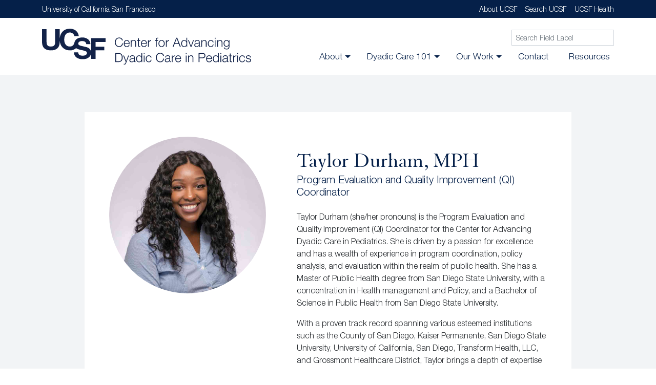

--- FILE ---
content_type: text/html; charset=UTF-8
request_url: https://dyadiccare.ucsf.edu/staff/taylor-durham-mph
body_size: 5447
content:
<!doctype html>
<html lang="en-US">
  <head>
    <!-- Required meta tags -->
    <meta charset="utf-8">
    <meta name="viewport" content="width=device-width, initial-scale=1">

    <!-- Bootstrap -->
    <link href="https://cdn.jsdelivr.net/npm/bootstrap@5.2.0-beta1/dist/css/bootstrap.min.css" rel="stylesheet" integrity="sha384-0evHe/X+R7YkIZDRvuzKMRqM+OrBnVFBL6DOitfPri4tjfHxaWutUpFmBp4vmVor" crossorigin="anonymous">

    <!-- Fonts -->
    <link rel="stylesheet" type="text/css" href="https://dyadiccare.ucsf.edu/assets/font/granjon-webfont.css">
    <link rel="stylesheet" type="text/css" href="https://dyadiccare.ucsf.edu/assets/font/helvetica-neue-webfont.css">
    <script src="https://kit.fontawesome.com/156e04138f.js" crossorigin="anonymous"></script>

    <!-- Main CSS -->
    <link rel="stylesheet" href="https://dyadiccare.ucsf.edu/assets/css/main-3.css">
      
    <!-- Favicon -->
    <link rel="apple-touch-icon" sizes="180x180" href="/apple-touch-icon.png">
    <link rel="icon" type="image/png" sizes="32x32" href="/favicon-32x32.png">
    <link rel="icon" type="image/png" sizes="16x16" href="/favicon-16x16.png">
    <link rel="manifest" href="/site.webmanifest">
    <link rel="mask-icon" href="/safari-pinned-tab.svg" color="#2b5797">
    <meta name="msapplication-TileColor" content="#2b5797">
    <meta name="theme-color" content="#ffffff">
      
  <title>Center for Advancing Dyadic Care in Pediatrics | Taylor Durham, MPH</title><meta name="generator" content="SEOmatic">
<meta name="referrer" content="no-referrer-when-downgrade">
<meta name="robots" content="all">
<meta content="en_US" property="og:locale">
<meta content="Center for Advancing Dyadic Care in Pediatrics" property="og:site_name">
<meta content="website" property="og:type">
<meta content="https://dyadiccare.ucsf.edu/staff/taylor-durham-mph" property="og:url">
<meta content="Taylor Durham, MPH" property="og:title">
<meta name="twitter:card" content="summary_large_image">
<meta name="twitter:creator" content="@">
<meta name="twitter:title" content="Taylor Durham, MPH">
<link href="https://dyadiccare.ucsf.edu/staff/taylor-durham-mph" rel="canonical">
<link href="https://dyadiccare.ucsf.edu/" rel="home">
<link type="text/plain" href="https://dyadiccare.ucsf.edu/humans.txt" rel="author">
<style>    .br-space {
        display: block;
        margin-bottom: .5rem;
    }
</style></head>
  <body>

    <div class="pre-nav">
    <div class="container d-none d-lg-flex">
                    <a class="pre-nav-link  me-lg-auto" href="https://ucsf.edu">
                University of California San Francisco
                <!--                     <div class="logo-link">
                        <img class="pre-nav-logo" src="https://dyadiccare.ucsf.edu//assets/core/ucsf-logo-white.svg">
                        University of California San Francisco
                    </div>
                 -->
            </a>
                    <a class="pre-nav-link  ms-lg-auto" href="https://www.ucsf.edu/about">
                About UCSF
                <!--                     About UCSF
                 -->
            </a>
                    <a class="pre-nav-link ms-lg-3" href="https://www.ucsf.edu/search">
                Search UCSF
                <!--                     Search UCSF
                 -->
            </a>
                    <a class="pre-nav-link ms-lg-3" href="https://www.ucsfhealth.org/">
                UCSF Health
                <!--                     UCSF Health
                 -->
            </a>
            </div>
</div>

<nav class="navbar navbar-expand-xl bg-white main-nav">
    <div class="container align-items-xl-end">
        <a class="navbar-brand" href="https://dyadiccare.ucsf.edu/">
            <!--UCSF Center for Advancing<br />
Dyadic Care in Pediatrics-->
            <img src="https://dyadiccare.ucsf.edu/assets/core/site-logo-blue.svg" alt="Site logo">
          </a>
        <button class="navbar-toggler" type="button" data-bs-toggle="collapse" data-bs-target="#navbarSupportedContent" aria-controls="navbarSupportedContent" aria-expanded="false" aria-label="Toggle navigation">
            <i class="fa-light fa-bars"></i>
        </button>
        <div class="collapse navbar-collapse" id="navbarSupportedContent">
            <div class="d-xl-flex flex-xl-column align-items-xl-end ms-xl-auto">
                <form class="form main-nav-search-form d-none d-xl-flex" action="https://dyadiccare.ucsf.edu/search">
                    <input type="search" name="q" class="form-control" placeholder="Search Field Label" id="siteSearch">
                    <button type="submit" class="btn btn-primary" id="siteSearchBtn"><i class="fa-solid fa-magnifying-glass"></i><span class="visually-hidden">Submit</span></button>
                </form>
                <ul class="navbar-nav ms-xl-auto mb-2 mb-xl-0">
                                                                        <li class="nav-item dropdown d-xl-none">
                                <a class="nav-link dropdown-toggle" href="#" id="navbarDropdown55" role="button" data-bs-toggle="dropdown" data-bs-auto-close="outside" aria-expanded="false">
                                    <span class="d-xl-none">About</span><span class="d-none d-xl-inline">About</span>
                                </a>
                                <ul class="dropdown-menu" aria-labelledby="navbarDropdown55" >
                                                                            <li>
                                                                                            <a class="dropdown-item" href="https://dyadiccare.ucsf.edu/about-us">Overview</a>
                                                                                        
                                        </li>
                                                                            <li>
                                                                                            <a class="dropdown-item" href="https://dyadiccare.ucsf.edu/about-us/staff">Team</a>
                                                                                        
                                        </li>
                                                                            <li>
                                                                                            <a class="dropdown-item" href="https://dyadiccare.ucsf.edu/about-us/advisors">Advisors</a>
                                                                                        
                                        </li>
                                                                            <li>
                                                                                            <a class="dropdown-item" href="https://dyadiccare.ucsf.edu/about-us/current-openings">Current Openings</a>
                                                                                        
                                        </li>
                                                                            <li>
                                                                                            <a class="dropdown-item" href="https://dyadiccare.ucsf.edu/educational-disclaimer">Educational Disclaimer</a>
                                                                                        
                                        </li>
                                                                    </ul>
                            </li>
                            <li class="nav-item dropdown d-none d-xl-flex align-items-end ms-lg-3 ms-xl-4 ms-xxl-5">
                                <a class="nav-link dropdown-toggle" data-bs-toggle="collapse" href="#dropdownCollapse55" role="button" aria-expanded="false" aria-controls="dropdownCollapse55">
                                    About
                                </a>
                            </li>
                                                                                                <li class="nav-item dropdown d-xl-none">
                                <a class="nav-link dropdown-toggle" href="#" id="navbarDropdown61" role="button" data-bs-toggle="dropdown" data-bs-auto-close="outside" aria-expanded="false">
                                    <span class="d-xl-none">Dyadic Care 101</span><span class="d-none d-xl-inline">Dyadic Care 101</span>
                                </a>
                                <ul class="dropdown-menu" aria-labelledby="navbarDropdown61" >
                                                                            <li>
                                                                                            <a class="dropdown-item" href="https://dyadiccare.ucsf.edu/intro">About Dyadic Care</a>
                                                                                        
                                        </li>
                                                                            <li>
                                                                                            <a class="dropdown-item" href="https://dyadiccare.ucsf.edu/intro/faqs">FAQs</a>
                                                                                        
                                        </li>
                                                                            <li>
                                                                                            <a class="dropdown-item" href="https://dyadiccare.ucsf.edu/intro/posts">In the News</a>
                                                                                        
                                        </li>
                                                                            <li>
                                                                                            <a class="dropdown-item" href="https://dyadiccare.ucsf.edu/resources">Resources</a>
                                                                                        
                                        </li>
                                                                    </ul>
                            </li>
                            <li class="nav-item dropdown d-none d-xl-flex align-items-end ms-lg-3 ms-xl-4 ms-xxl-5">
                                <a class="nav-link dropdown-toggle" data-bs-toggle="collapse" href="#dropdownCollapse61" role="button" aria-expanded="false" aria-controls="dropdownCollapse61">
                                    Dyadic Care 101
                                </a>
                            </li>
                                                                                                <li class="nav-item dropdown d-xl-none">
                                <a class="nav-link dropdown-toggle" href="#" id="navbarDropdown65" role="button" data-bs-toggle="dropdown" data-bs-auto-close="outside" aria-expanded="false">
                                    <span class="d-xl-none">Our Work</span><span class="d-none d-xl-inline">Our Work</span>
                                </a>
                                <ul class="dropdown-menu" aria-labelledby="navbarDropdown65" >
                                                                            <li>
                                                                                            <a class="dropdown-item" href="https://dyadiccare.ucsf.edu/work">Overview</a>
                                                                                        
                                        </li>
                                                                            <li>
                                                                                            <a class="dropdown-item carrot-after" data-bs-toggle="collapse" href="#dropdownCollapseMobile68" role="button" aria-expanded="false" aria-controls="dropdownCollapseMobile68">Practice Transformation</a>
                                                <div class="double-dropdown collapse" id="dropdownCollapseMobile68">
                                                                                                            <a class="dropdown-item ps-4" href="https://dyadiccare.ucsf.edu/work/clinical-services">Clinical Services</a>
                                                                                                            <a class="dropdown-item ps-4" href="https://dyadiccare.ucsf.edu/work/financing-sustainability">Financing and Sustainability</a>
                                                                                                            <a class="dropdown-item ps-4" href="https://dyadiccare.ucsf.edu/work/workforce-capacity-building">Workforce Capacity Building</a>
                                                                                                            <a class="dropdown-item ps-4" href="https://dyadiccare.ucsf.edu/work/quality-improvement-evaluation">Quality Improvement and Evaluation</a>
                                                                                                    </div>
                                                                                        
                                        </li>
                                                                    </ul>
                            </li>
                            <li class="nav-item dropdown d-none d-xl-flex align-items-end ms-lg-3 ms-xl-4 ms-xxl-5">
                                <a class="nav-link dropdown-toggle" data-bs-toggle="collapse" href="#dropdownCollapse65" role="button" aria-expanded="false" aria-controls="dropdownCollapse65">
                                    Our Work
                                </a>
                            </li>
                                                                                                <li class="nav-item d-flex align-items-end ms-lg-3 ms-xl-4 ms-xxl-5">
                                                                                                                                    <a class="nav-link" href="https://dyadiccare.ucsf.edu/contact-us">Contact</a>
                            </li>
                                                                                                <li class="nav-item d-flex align-items-end ms-lg-3 ms-xl-4 ms-xxl-5">
                                                                                                                                    <a class="nav-link" href="https://dyadiccare.ucsf.edu/resources">Resources</a>
                            </li>
                                                            </ul>
                <div class="form main-nav-search-form d-flex d-xl-none mt-3 mb-2">
                    <label for="siteSearch" class="form-label visually-hidden">Search Field Label</label>
                    <input type="search" class="form-control" placeholder="Search Field Label" id="siteSearch">
                    <button type="submit" class="btn btn-primary" id="siteSearchBtn"><i class="fa-solid fa-magnifying-glass"></i><span class="visually-hidden">Submit</span></button>
                </div>
            </div>
            
        </div>
    </div>
</nav>
<div class="desktop-dropdown-menus">
    <div class="container position-relative">
                    <div class="collapse desktop-dropdown" id="dropdownCollapse55">
                <div class="d-flex align-items-stretch">
                    <div class="dropdown-label">
                                                    <h5>About</h5>
                                            </div>
                    <div class="dropdown-body">
                        <div class="row gx-5">
                            <div class="col-6">
                                                                    <a class="dropdown-link" href="https://dyadiccare.ucsf.edu/about-us">
                                        <div class="d-flex align-items-center">
                                            Overview                                        </div>
                                    </a>
                                                                    <a class="dropdown-link" href="https://dyadiccare.ucsf.edu/about-us/staff">
                                        <div class="d-flex align-items-center">
                                            Team                                        </div>
                                    </a>
                                                                    <a class="dropdown-link" href="https://dyadiccare.ucsf.edu/about-us/advisors">
                                        <div class="d-flex align-items-center">
                                            Advisors                                        </div>
                                    </a>
                                                                    <a class="dropdown-link" href="https://dyadiccare.ucsf.edu/about-us/current-openings">
                                        <div class="d-flex align-items-center">
                                            Current Openings                                        </div>
                                    </a>
                                                                    <a class="dropdown-link" href="https://dyadiccare.ucsf.edu/educational-disclaimer">
                                        <div class="d-flex align-items-center">
                                            Educational Disclaimer                                        </div>
                                    </a>
                                                                <a class="dropdown-close-btn"><i class="fa-light fa-xmark-large"></i></a>
                            </div>
                            <div class="col-6">
                                                                                                                                                                                                                                                                                                                                                                                                                </div>
                        </div>
                    </div>
                </div>
            </div>
                    <div class="collapse desktop-dropdown" id="dropdownCollapse61">
                <div class="d-flex align-items-stretch">
                    <div class="dropdown-label">
                                                    <h5>Dyadic Care 101</h5>
                                            </div>
                    <div class="dropdown-body">
                        <div class="row gx-5">
                            <div class="col-6">
                                                                    <a class="dropdown-link" href="https://dyadiccare.ucsf.edu/intro">
                                        <div class="d-flex align-items-center">
                                            About Dyadic Care                                        </div>
                                    </a>
                                                                    <a class="dropdown-link" href="https://dyadiccare.ucsf.edu/intro/faqs">
                                        <div class="d-flex align-items-center">
                                            FAQs                                        </div>
                                    </a>
                                                                    <a class="dropdown-link" href="https://dyadiccare.ucsf.edu/intro/posts">
                                        <div class="d-flex align-items-center">
                                            In the News                                        </div>
                                    </a>
                                                                    <a class="dropdown-link" href="https://dyadiccare.ucsf.edu/resources">
                                        <div class="d-flex align-items-center">
                                            Resources                                        </div>
                                    </a>
                                                                <a class="dropdown-close-btn"><i class="fa-light fa-xmark-large"></i></a>
                            </div>
                            <div class="col-6">
                                                                                                                                                                                                                                                                                                                                            </div>
                        </div>
                    </div>
                </div>
            </div>
                    <div class="collapse desktop-dropdown" id="dropdownCollapse65">
                <div class="d-flex align-items-stretch">
                    <div class="dropdown-label">
                                                    <h5>Our Work</h5>
                                            </div>
                    <div class="dropdown-body">
                        <div class="row gx-5">
                            <div class="col-6">
                                                                    <a class="dropdown-link" href="https://dyadiccare.ucsf.edu/work">
                                        <div class="d-flex align-items-center">
                                            Overview                                        </div>
                                    </a>
                                                                    <a class="dropdown-link" data-bs-toggle="collapse" href="#dropdownCollaps68" role="button" aria-expanded="false" aria-controls="dropdownCollaps68">
                                        <div class="d-flex align-items-center">
                                            Practice Transformation<i class="fa-regular fa-chevron-right ms-auto"></i>                                        </div>
                                    </a>
                                                                <a class="dropdown-close-btn"><i class="fa-light fa-xmark-large"></i></a>
                            </div>
                            <div class="col-6">
                                                                                                                                                                                <div class="double-dropdown collapse" id="dropdownCollaps68">
                                            <h4>Practice Transformation</h4>
                                                                                            <a class="dropdown-link" href="https://dyadiccare.ucsf.edu/work/clinical-services">Clinical Services</a>
                                                                                            <a class="dropdown-link" href="https://dyadiccare.ucsf.edu/work/financing-sustainability">Financing and Sustainability</a>
                                                                                            <a class="dropdown-link" href="https://dyadiccare.ucsf.edu/work/workforce-capacity-building">Workforce Capacity Building</a>
                                                                                            <a class="dropdown-link" href="https://dyadiccare.ucsf.edu/work/quality-improvement-evaluation">Quality Improvement and Evaluation</a>
                                                                                    </div>
                                                                                                </div>
                        </div>
                    </div>
                </div>
            </div>
            </div>
</div>


    
	<div class="bg-pale-blue">
    <div class="container py-5">
        <div class="px-3 px-lg-0">
            <div class="row d-flex justify-content-center py-lg-3 py-xl-4">
                <div class="person-detail bg-white col-xl-10 col-xxl-9 p-4 p-lg-5">
                    <div class="row">
                                                    <div class="col-7 col-lg-5 order-lg-1 pe-lg-5 mb-3 mb-lg-0">
                                <div class="person-image">
                                    <img src="https://dyadiccare.ucsf.edu/assets/p-img/_headshotLarge/NewTaylor_Headshot.jpg">
                                </div>
                            </div>
                                                <div class="col-lg-7 order-lg-2 mt-lg-4">
                            <div class="person-copy">
                                                                    <h1 class="serif">Taylor Durham, MPH</h1>
                                                                                                    <h5 class="br-to-span">Program Evaluation and Quality Improvement (QI) Coordinator</h5>
                                                                                                                                    <div class="mt-4">
                                        <p>Taylor Durham (she/her pronouns) is the Program Evaluation and Quality Improvement (QI) Coordinator for the Center for Advancing Dyadic Care in Pediatrics. She is driven by a passion for excellence and has a wealth of experience in program coordination, policy analysis, and evaluation within the realm of public health. She has a Master of Public Health degree from San Diego State University, with a concentration in Health management and Policy, and a Bachelor of Science in Public Health from San Diego State University.</p>
<p>With a proven track record spanning various esteemed institutions such as the County of San Diego, Kaiser Permanente, San Diego State University, University of California, San Diego, Transform Health, LLC, and Grossmont Healthcare District, Taylor brings a depth of expertise and a breadth of knowledge to the table in the areas of Social Determinants of Health, Environmental Health, and Mental Health. Taylor has collaborated on Medicaid 1115 waivers, Community Needs Assessments, Scientific Manuscripts on telehealth, and evaluated several Enhanced Care Management programs for expansion.</p>


<p>Taylor's journey is characterized by a relentless pursuit of improvement and a commitment to driving equitable change. Her adeptness in program coordination has been honed through 5 years of orchestrating complex initiatives, ensuring seamless execution, and delivering impactful results nationwide. Her knack for evaluation, evidenced by her ability to dissect data, and glean actionable insights, positions them as a formidable asset in the realm of quality improvement. Moreover, Taylor's proficiency in policy analysis underscores their ability to navigate regulatory landscapes and shape strategies that align with organizational objectives. Her innate talent for communication and collaboration has facilitated fruitful partnerships and driven consensus across diverse stakeholders, fostering an environment conducive to innovation and progress.</p>
                                    </div>
                                                            </div>
                        </div>
                    </div>
                </div>
            </div>
        </div>
    </div>
</div>



    <div class="footer">
    <div class="container">
        <div class="d-lg-flex">
            <div class="footer-logo-col mb-4 mb-lg-0 me-lg-4">
                <div class="footer-logo">
                    <a href="https://dyadiccare.ucsf.edu/">
                        <img src="https://dyadiccare.ucsf.edu/assets/core/site-logo-white.svg" alt="Site Logo">
                    </a>
                </div>
                <div class="footer-contact d-none d-lg-block mt-xl-5">
                    Zuckerberg San Francisco General Hospital and Trauma Center <br />
1001 Potrero Avenue, Bldg 5<br />
San Francisco, CA 94110 <br />
dyadiccare@ucsf.edu
                </div>
            </div>
            <div class="d-flex flex-grow-1 mb-4 mb-lg-0">
                                    <div class="footer-links-wrapper-col d-flex flex-grow-1 me-3 mx-lg-4">
                        <div class="footer-links-col">
                                                                                                <h6>About Us</h6>
                                                                                                                                <a class="footer-link" href="https://dyadiccare.ucsf.edu/about-us">Overview</a>
                                                                                                                                <a class="footer-link" href="https://dyadiccare.ucsf.edu/about-us/staff">Staff</a>
                                                                                                                                <a class="footer-link" href="https://dyadiccare.ucsf.edu/about-us/advisors">Advisors</a>
                                                                                    </div>
                    </div>
                                                    <div class="footer-links-wrapper-col d-flex flex-grow-1 ms-3 mx-lg-4">
                        <div class="footer-links-col">
                                                                                                <h6>Resources</h6>
                                                                                                                                <a class="footer-link" href="https://dyadiccare.ucsf.edu/intro/posts">In the News</a>
                                                                                                                                <a class="footer-link" href="https://dyadiccare.ucsf.edu/work">Our Work</a>
                                                                                                                                <a class="footer-link" href="https://dyadiccare.ucsf.edu/resources?c=evidence">Evidence</a>
                                                                                                                                <a class="footer-link" href="https://dyadiccare.ucsf.edu/resources?c=financing">Financing</a>
                                                                                    </div>
                    </div>
                                                    <div class="footer-links-wrapper-col d-flex flex-grow-1 ms-3 mx-lg-4">
                        <div class="footer-links-col">
                                                                                                <h6>UCSF</h6>
                                                                                                                                <a class="footer-link" href="https://www.ucsf.edu/accessibility-resources">Accessibility</a>
                                                                                                                                <a class="footer-link" href="https://www.ucsf.edu/website-privacy-policy">Privacy Policy</a>
                                                                                                                                <a class="footer-link" href="https://www.ucsf.edu/terms-of-use">Terms of Use</a>
                                                                                                                                <a class="footer-link" href="https://websites.ucsf.edu/azlist">A-Z Website List</a>
                                                                                    </div>
                    </div>
                            </div>
            <div class="footer-button-col d-flex d-sm-block d-lg-flex flex-column d-xl-block ms-lg-4">
                                    <a class="btn footer-btn" href="https://dyadiccare.ucsf.edu/contact-us">Contact</a>
                            </div>
        </div>
        <div class="footer-contact d-lg-none mt-4">
            Zuckerberg San Francisco General Hospital and Trauma Center <br />
1001 Potrero Avenue, Bldg 5<br />
San Francisco, CA 94110 <br />
dyadiccare@ucsf.edu
        </div>
        <div class="footer-copyright mt-4">
            © 2026 | The Regents of The University of California
        </div>
    </div>
</div>    
    <!-- Jquery -->
    <script src="https://code.jquery.com/jquery-3.6.0.min.js" integrity="sha256-/xUj+3OJU5yExlq6GSYGSHk7tPXikynS7ogEvDej/m4=" crossorigin="anonymous"></script>

    <!-- Botstrap -->
    <script src="https://cdn.jsdelivr.net/npm/bootstrap@5.1.3/dist/js/bootstrap.bundle.min.js" integrity="sha384-ka7Sk0Gln4gmtz2MlQnikT1wXgYsOg+OMhuP+IlRH9sENBO0LRn5q+8nbTov4+1p" crossorigin="anonymous"></script>
    
  <script type="application/ld+json">{"@context":"http://schema.org","@graph":[{"@type":"WebPage","author":{"@id":"#identity"},"copyrightHolder":{"@id":"#identity"},"copyrightYear":"2024","creator":{"@id":"#creator"},"dateModified":"2025-10-07T12:50:39-07:00","datePublished":"2024-04-17T14:34:00-07:00","headline":"Taylor Durham, MPH","inLanguage":"en-us","mainEntityOfPage":"https://dyadiccare.ucsf.edu/staff/taylor-durham-mph","name":"Taylor Durham, MPH","publisher":{"@id":"#creator"},"url":"https://dyadiccare.ucsf.edu/staff/taylor-durham-mph"},{"@id":"#identity","@type":"WebPage","inLanguage":"en-us"},{"@id":"#creator","@type":"Organization"},{"@type":"BreadcrumbList","description":"Breadcrumbs list","itemListElement":[{"@type":"ListItem","item":"https://dyadiccare.ucsf.edu/","name":"Home","position":1},{"@type":"ListItem","item":"https://dyadiccare.ucsf.edu/staff/taylor-durham-mph","name":"Taylor Durham, MPH","position":2}],"name":"Breadcrumbs"}]}</script><script>$(document).ready(function (e) {

    // Show main nav search form submit button when search field is clicked
    $("#siteSearch").click(function(){
        $("#siteSearchBtn").css("display","block")
    });

    // Close desktop menu collapse when close buton is clicked
    $(".dropdown-close-btn").click(function(){
        $(this).parent().closest('.collapse').collapse('hide');
    });

    // Close all open dropdown menus when a new one is opened
    $(".dropdown-toggle").click(function(){
        $('.desktop-dropdown').collapse('hide');
        $('.double-dropdown').collapse('hide');
    });

});
$(document).ready(function() {
    $(".br-to-span").each(function () {
        $(this).html( $(this).html().replace(/<br\s*[\/]?>/gi,"<span class='br-space'></span>") );
    });
});
const tooltipTriggerList = document.querySelectorAll('[data-bs-toggle="tooltip"]')
      const tooltipList = [...tooltipTriggerList].map(tooltipTriggerEl => new bootstrap.Tooltip(tooltipTriggerEl));</script></body>
</html> 

--- FILE ---
content_type: text/css
request_url: https://dyadiccare.ucsf.edu/assets/font/granjon-webfont.css
body_size: 197
content:
/**
 * @license
 * MyFonts Webfont Build ID 4874968, 2022-05-24T13:44:22-0400
 * 
 * The fonts listed in this notice are subject to the End User License
 * Agreement(s) entered into by the website owner. All other parties are 
 * explicitly restricted from using the Licensed Webfonts(s).
 * 
 * You may obtain a valid license at the URLs below.
 * 
 * Webfont: GranjonLTStd by Linotype
 * URL: https://www.myfonts.com/fonts/linotype/granjon/roman/
 * Copyright: Copyright &amp;#x00A9; 1990, 2002 Adobe Systems Incorporated.  All Rights Reserved. &amp;#x00A9; 1981, 2002 Heidelberger Druckmaschinen AG. All rights reserved.
 * 
 * 
 * 
 * © 2022 MyFonts Inc
*/


/* @import must be at top of file, otherwise CSS will not work */
@import url("//hello.myfonts.net/count/4a62d8");
  
@font-face {
  font-family: "GranjonLTStd";
  src: url('GranjonLTStd.woff2') format('woff2'), url('GranjonLTStd.woff') format('woff');
}



--- FILE ---
content_type: text/css
request_url: https://dyadiccare.ucsf.edu/assets/font/helvetica-neue-webfont.css
body_size: 371
content:
/**
 * @license
 * MyFonts Webfont Build ID 4874972, 2022-05-24T14:09:12-0400
 * 
 * The fonts listed in this notice are subject to the End User License
 * Agreement(s) entered into by the website owner. All other parties are 
 * explicitly restricted from using the Licensed Webfonts(s).
 * 
 * You may obtain a valid license at the URLs below.
 * 
 * Webfont: HelveticaNeueLTStd-Lt by Linotype
 * URL: https://www.myfonts.com/fonts/linotype/neue-helvetica/pro-45-light-189171/
 * 
 * Webfont: HelveticaNeueLTStd-LtIt by Linotype
 * URL: https://www.myfonts.com/fonts/linotype/neue-helvetica/pro-46-light-italic-189171/
 * 
 * Webfont: HelveticaNeueLTStd-Bd by Linotype
 * URL: https://www.myfonts.com/fonts/linotype/neue-helvetica/pro-75-bold-189171/
 * 
 * Webfont: HelveticaNeueLTStd-BdIt by Linotype
 * URL: https://www.myfonts.com/fonts/linotype/neue-helvetica/pro-76-bold-italic-189171/
 * 
 * 
 * Webfonts copyright: Copyright &amp;#x00A9; 2014 Monotype Imaging Inc. All rights reserved.
 * 
 * © 2022 MyFonts Inc
*/


/* @import must be at top of file, otherwise CSS will not work */
@import url("//hello.myfonts.net/count/4a62dc");
  
@font-face {
  font-family: "HelveticaNeueLTStd";
  font-weight: 700;
  font-style: italic;
  src: url('HelveticaNeueLTStd-BdIt.woff2') format('woff2'), url('HelveticaNeueLTStd-BdIt.woff') format('woff');
}
@font-face {
  font-family: "HelveticaNeueLTStd";
  font-weight: normal;
  font-style: normal;
  src: url('HelveticaNeueLTStd-Lt.woff2') format('woff2'), url('HelveticaNeueLTStd-Lt.woff') format('woff');
}
@font-face {
  font-family: "HelveticaNeueLTStd";
  font-weight: normal;
  font-style: italic;
  src: url('HelveticaNeueLTStd-LtIt.woff2') format('woff2'), url('HelveticaNeueLTStd-LtIt.woff') format('woff');
}
@font-face {
  font-family: "HelveticaNeueLTStd";
  font-weight: 700;
  font-style: normal;
  src: url('HelveticaNeueLTStd-Bd.woff2') format('woff2'), url('HelveticaNeueLTStd-Bd.woff') format('woff');
}



--- FILE ---
content_type: text/css
request_url: https://dyadiccare.ucsf.edu/assets/css/main-3.css
body_size: 3858
content:
/* Global */
body { 
    font-family: "HelveticaNeueLTStd"; 
}
h1, h2, h3, h4, h5, h6 {
    color: var(--darkBlue);
}
.clearfix,
.clearfix:after {
    display: block;
    clear: both;
    content: "";
  }
:root {
    --bgGray: #DDDDDD;
    --brightBlue: #178CCB;
    --ctaBlue: #006BE9;
    --darkBlue: #052049;
    --dullBlue: #506380;
    --mediumBlue: #178CCB;
    --medDarkBlue: #0F388A;
    --lightBlue: #E2F4FC;
    --paleBlue: #F2F4F6;
}
.serif {
	font-family: GranjonLTStd;
}
a {
    color: var(--ctaBlue);
    text-decoration: none;
    transition: all .3s;
}
.bg-pale-blue {
    background-color: var(--paleBlue);
}
.bg-bright-blue {
    background-color: var(--lightBlue);
}
.colo-box a {}
.text-center-children * {
    text-align: center;
}
.btn-std {
    background-color: var(--ctaBlue);
    border: none;
    border-radius: 0;
    color: #fff;
    font-size: .9rem;
    font-weight: 700;
    padding: 0.4rem 1.2rem;
    text-align: center;
    text-decoration: none;
    transition: all .3s;
}
.btn-std:hover {
    background-color: var(--ctaBlue);
    border: none;
    border-radius: 0;
    color: #fff;
    filter: brightness(1.2);
}
@media only screen and (min-width: 992px) {
    .btn-std {
        font-size: 1rem;
        padding: 0.6rem 1.5rem;
    }
}
/* /Global */

/* Big Link Card */
.big-link-card .card-copy p {
    margin: 0;
}
.big-link-card .card-image {
    background-position: center;
    background-repeat: no-repeat;
    background-size: cover;
    margin-top: -1rem;
    height: 180px;
}
@media only screen and (max-width: 576px) {
    .big-link-card {
        margin-left: 1rem;
        margin-right: 1rem;
    }
}
@media only screen and (min-width: 768px) {
    .big-link-card .card-image {
        height: 100%;
        margin-left: -1rem;
    }
}
@media only screen and (min-width: 1200px) {
    .big-link-card .card-image {
        margin-left: 0;
    }
}
@media only screen and (min-width: 1400px) {
    .big-link-card .card-image {
        min-height: 350px;
        margin-bottom: 1rem!important;
    }
}
/* /Big Link Card */

/* Card Arrows */
@media only screen and (min-width: 992px) {
    .arrow-right {
        position: relative;
    }
    .arrow-right:before {
        background-color: var(--ctaBlue);
        content: '';
        height: .5rem;
        left: 100%;
        position: absolute;
        top: 3rem;
        transform: translateY(-50%);
        width: calc(var(--bs-gutter-x) + .5rem);
        z-index: 100;
    }
    .arrow-right:after {
        border: solid var(--ctaBlue);
        border-width: 0 .5rem .5rem 0;
        content: '';
        display: inline-block;
        left: calc(100% + 1.4rem);
        padding: .5rem;
        position: absolute;
        top: 3rem;
        transform: rotate(-45deg) translateY(-68%);
        -webkit-transform: rotate(-45deg) translateY(-68%);
        z-index: 100;
    }
}
/* /Card Arrows */

/* Contact Form */
.contact-form button {
    background-color: var(--ctaBlue);
    border: none;
    color: #fff;
    font-size: 1rem;
    font-weight: 700;
    height: unset;
    text-transform: uppercase;
    padding: 0.54rem 1.5rem;
}
.contact-form button:hover {
    background-color: var(--ctaBlue);
    filter: brightness(1.2);
}
.contact-form input,
.contact-form input:focus,
.contact-form select,
.contact-form select:focus {
    border: none!important;
    border-radius: 0!important
}
.contact-form .form-floating textarea.form-control {
    border: none!important;
    border-radius: 0!important;
    height: 180px;
}
.contact-form .form-floating>.form-control, .form-floating>.form-control-plaintext {
    height: calc(3rem + 2px);
}
.contact-form .form-floating>.form-control-plaintext:focus, .form-floating>.form-control-plaintext:not(:placeholder-shown), .form-floating>.form-control:focus, .form-floating>.form-control:not(:placeholder-shown) {
    padding-top: 1.125rem;
    padding-bottom: 0.625rem;
}
.contact-form .form-floating>label {
    padding: 0.7rem 0.75rem;
}
input#bluebeard { 
    display: none;
}
@media only screen and (min-width: 992px) {
    .contact-form {
        margin-right: -3rem;
    }
}
@media only screen and (min-width: 1040px) {
    .contact-form {
        margin-right: -5rem;
    }
}
@media only screen and (min-width: 1200px) {
    .contact-form {
        margin-right: -6rem;
    }
}
@media only screen and (min-width: 1400px) {
    .contact-form {
        margin-right: -7rem;
    }
}
/* /Contact Form */

/* Donate Form */
@media only screen and (min-width: 992px) {
    .donate-form {
        margin-right: -3rem;
    }
}
@media only screen and (min-width: 1040px) {
    .donate-form {
        margin-right: -5rem;
    }
}
@media only screen and (min-width: 1200px) {
    .donate-form {
        margin-right: -6rem;
    }
}
@media only screen and (min-width: 1400px) {
    .donate-form {
        margin-right: -7rem;
    }
}
/* /Donate Form */

/* Email Signup Form */
.email-signup-form input {
    border: none!important;
    border-radius: 0!important
}
#mc_embed_signup .email-signup-form  .button {
    background-color: var(--ctaBlue);
    font-size: 1rem;
    font-weight: 700;
    height: unset;
    text-transform: uppercase;
    padding: 0.54rem 1.5rem;
}
#mc_embed_signup .email-signup-form  .button:hover {
    background-color: var(--ctaBlue);
    filter: brightness(1.2);
}
.email-signup-form .form-floating>.form-control, .form-floating>.form-control-plaintext {
    height: calc(3rem + 2px);
}
.email-signup-form .form-floating>.form-control-plaintext:focus, .form-floating>.form-control-plaintext:not(:placeholder-shown), .form-floating>.form-control:focus, .form-floating>.form-control:not(:placeholder-shown) {
    padding-top: 1.125rem;
    padding-bottom: 0.625rem;
}
.email-signup-form .form-floating>label {
    padding: 0.7rem 0.75rem;
}
/* /Email Signup Form */

/* FAQs */
.faq-group-accordion .faq-accordion .accordion-body {
    padding-bottom: 0;
}
.faq-group-accordion .faq-accordion .accordion-button {
    background-color: var(--medDarkBlue);
    border-radius: 0!important;
    color: #fff;
}
.faq-group-accordion .faq-accordion .accordion-item {
    border: none;
    border-radius: 0;
}
.bg-white .faq-group-accordion .accordion-body {
    background-color: var(--paleBlue);
}
.faq-group-accordion .accordion-button {
    background-color: var(--darkBlue);
    border-radius: 0!important;
    color: #fff;
}
.faq-group-accordion .accordion-button:after {
    background: none;
    color: #fff;
    content: "\2b";
    height: unset;
    display: inline-block;
    font: var(--fa-font-solid);
    text-rendering: auto;
    -webkit-font-smoothing: antialiased;
    width: unset;
}
.faq-group-accordion .accordion-button:not(.collapsed)::after {
    content: "\f068";
    transform: rotate(180deg);
    transform-origin: center;
}
/* /FAQs */

/*  Feed Link */
.feed-link {
    text-decoration: none;
    transition: all .3s;
}
.feed-link h4,
.feed-link p {
    color: var(--darkBlue);
    text-decoration: none;
    transition: all .3s;
}
.feed-link:hover h4,
.feed-link:hover p {
    color: var(--ctaBlue);
    cursor: pointer;
}
/* /Feed Link */

/* Filter Menu */
.filter-menu {
    position: relative;
    z-index: 50;
}
.filter-menu .filter-menu-btn {
    background-color: var(--darkBlue);
    color: #fff;
    font-weight: 400;
    padding: .5rem 1.5rem;
    text-decoration: none;
}
.filter-menu .filter-menu-btn i {
    transition: all .3s;
}
.filter-menu .filter-menu-btn:not(.collapsed) i {
    transform: rotate(180deg);
}
.filter-menu .filter-menu-btn:hover {
    background-color: var(--ctaBlue);
}
.filter-menu .filter-menu-collapse {
    background-color: var(--paleBlue);
    position: absolute;
    top: 100%;
    width: 100%;
}
.filter-menu .filter-menu-collapse .filter-menu-link {
    color: var(--darkBlue);
    display: block;
    font-weight: 400;
    text-decoration: none;
    transition: all .3s;
}
.filter-menu .filter-menu-collapse .filter-menu-link:hover {
    color: var(--ctaBlue);
}
.page-info a {
    color: var(--ctaBlue);
    font-weight: 700;
    text-decoration: none;
}
.page-info a:hover {
    filter: brightness(1.2);
}
@media only screen and (min-width: 576px) {
    .filter-menu .filter-menu-btn {
        padding: 1rem 1.5rem;

    }
}
/* /Filter Menu */

/* Footer */
.footer {
    background-color: var(--darkBlue);
    color: #fff;
    padding: 2rem 0;
}
.footer-btn {
    background-color: var(--ctaBlue);
    border: none;
    border-radius: 0;
    color: #fff;
    font-size: .9rem;
    font-weight: 700;
    padding: 0.4rem 1.2rem;
    transition: all .3s;
}
.footer-btn:hover {
    background-color: var(--ctaBlue);
    border: none;
    border-radius: 0;
    color: #fff;
    filter: brightness(1.2);
}
.footer-contact {
    font-size: .9rem;
}
.footer-copyright {
    border-top: 1px solid #fff;
    font-size: .9rem;
    padding-top: 1.5rem;
}
.footer-links-col {
    width: 100%; 
}
.footer-links-col h6 {
    border-bottom: 1px solid #fff;
    color: #fff;
    font-weight: 700;
    padding-bottom: 0.25rem;
    width: 100%; 
}
.footer-link {
    color: #fff;
    display: block;
    font-size: .9rem;
    font-weight: 400;
    margin-bottom: 0;
    text-decoration: none;
    transition: all .3s;
    width: fit-content;
}
.footer-link:hover {
    color: #fff;
    text-decoration: underline;
}
.footer-logo img {
    height: 140px;
}
@media only screen and (min-width: 992px) {
    .footer {
        padding: 3rem 0;
    }
    .footer-btn {
        font-size: 1rem;
        padding: 0.5rem 1.5rem;
        width: 100%;
    }
    .footer-link {
        font-size: 1rem;
        margin-bottom: 0.125rem;
    }
}
@media only screen and (min-width: 1200px) {
    .footer {
        padding: 4rem 0;
    }
    .footer-btn {
        width: unset;
    }
    .footer-logo img {
        height: 200px;
    }
}
/* /Footer */

/* Homepage Hero */
.homepage-hero {
    background-color: var(--medDarkBlue);
    color: #fff;
}
.homepage-hero h1 {
    color: #fff;
}
.homepage-hero a {
    color: #fff;
    font-size: 1.2rem;
    font-weight: 700;
    text-decoration: none;
    transition: all .3s;
}
.homepage-hero a:hover {
    text-decoration: underline;
}
.homepage-hero-img .enabled img {
    transition: all .3s;
}
.homepage-hero-img .enabled img:hover {
    filter: brightness(1.05);
    transform: scale(1.0125);
}
.homepage-hero-img {
    margin-top: -2rem;
}
.homepage-hero-img img {
    width: 100%;
}
@media only screen and (min-width: 768px) {
    .homepage-hero h1 {
        font-size: 3rem;
    }
    .homepage-hero p {
        font-size: 1.2rem;
    }
}
@media only screen and (min-width: 992px) {
    .homepage-hero h1 {
        font-size: 2.5rem;
    }
    .homepage-hero p {
        font-size: 1rem;
    }
}
@media only screen and (min-width: 1200px) {
    .homepage-hero h1 {
        font-size: 3rem;
    }
    .homepage-hero p {
        font-size: 1.2rem;
    }
}
/* /Homepage Hero */

/* Image Link Group */
.image-link-group-link {
    text-decoration: none;
}
.image-link-group-link:hover .link-image {
    filter: brightness(1.1);
    transform: scale(1.0125);
}
.image-link-group-link:hover .image-link-group h5,
.image-link-group-link:hover .image-link-group p {
    color: var(--ctaBlue);
}
.image-link-group-link .image-link-group h5 {
    color: var(--darkBlue);
    font-weight: 700;
}
.image-link-group-link .image-link-group p {
    color: var(--darkBlue);
    line-height: 1.3;
}
.image-link-group .link-image {
    border-radius: 500px;
    overflow: hidden;
    transition: all .3s;
}
.image-link-group .link-image img {
    width: 100%
}
/* /Image Link Group */

/* Link Card */
.bg-white .link-card-link:hover .link-card.outline {
    background-color: var(--paleBlue);
}
.bg-white .link-card-link:hover .link-card.overlap .link-card-copy {
    background-color: var(--paleBlue);
}
.dl-card-link {
    font-family: "HelveticaNeueLTStd";
    font-weight: 700;
}
.link-card-copy {
    background: #fff;
    color: var(--darkBlue);
    font-family: GranjonLTStd;
    margin: -1rem 0 0 1rem;
    position: relative;
    transition: all .3s;
    z-index: 10;
}
.link-card-copy h3 {
    margin: 0;
    transition: all .3s;
}
.link-card-copy h3 i {
    font-size: 1.5rem;
}
.link-card-copy h4 i {
    font-size: 1.25rem;
}
.link-card-image {
    background-position: center;
    background-repeat: no-repeat;
    background-size: cover;
    height: 200px;
    transition: all .3s;
    width: 100%;
}
.link-card-link {
    text-decoration: none;
}
.link-card-link:hover .link-card-copy h3 {
    color: var(--ctaBlue);
}
.link-card-link:hover .link-card-image {
    filter: brightness(1.1);
    transform: scale(1.0125);
}
.link-card-link:hover .link-card.overlap .link-card-copy {
    margin-right: -.75%;
}
.link-card.outline {
    border: solid 1px var(--darkBlue);
    padding: 1rem;
    transition: all .3s;
}
.link-card.outline .link-card-copy {
    background: none;
    margin: 0;
}
.link-card.outline .link-card-image {
    height: 150px;
}
@media only screen and (min-width: 1200px) {
    .link-card-image {
        height: 250px;
    }
    .link-card.outline .link-card-image {
        height: 200px;
    }
}
/* /Link Card */

/* Main Nav */
.carrot-after {
    position: relative;
    width: fit-content;
}
.carrot-after:after {
    bottom: .75rem;
    margin: 0;
    position: absolute;
    right: 0;
    display: inline-block;
    vertical-align: 0.255em;
    content: "";
    border-top: 0.3em solid;
    border-right: 0.3em solid transparent;
    border-bottom: 0;
    border-left: 0.3em solid transparent;
}
.main-nav {
    padding: 1rem 0;
}
.main-nav .navbar-brand {
    font-size: 1.25rem;
    line-height: 1.3;
}
.main-nav .navbar-brand img {
    height: 50px
}
.main-nav .navbar-toggler {
    border: none;
    font-size: 1.75rem;
    padding: 0 .5rem 0 0;
}
.main-nav .navbar-toggler .navbar-toggler-icon {
    color: var(--darkBlue);
}
.main-nav .nav-link.nav-btn {
    background-color: var(--bgGray);
    color: var(--dullBlue);
    padding: .4rem .8rem;
    font-size: .9rem;
    font-weight: 700;
    transition: all .3s;
    white-space: nowrap;
}
.main-nav .nav-link.nav-btn:hover {
    color: #fff;
    background-color: var(--dullBlue);
}
.main-nav .nav-link {
    color: var(--darkBlue);
    font-size: 1rem;
    text-align: right;
}
.main-nav .nav-link:hover {
    color: var(--ctaBlue);
}
.main-nav .nav-link.dropdown-toggle {
    position: relative;
    padding-right: 1rem;
}
.main-nav .nav-link.dropdown-toggle:after {
    bottom: 1.125rem;
    margin: 0;
    position: absolute;
    right: 0;
}
.main-nav-search-form {
    width: 200px;
    z-index: 100;
}
.main-nav-search-form input {
    border-radius: 0;
    font-size: .9rem;
    padding: .25rem .5rem;
}
.main-nav-search-form button {
    background-color: var(--dullBlue);
    border-radius: 0;
    color: #fff;
    display: none;
    font-size: .9rem;
    padding: .25rem .5rem;
}
.main-nav-search-form button:hover {
    background-color: var(--darkBlue);
}
@media only screen and (min-width: 992px) {
    .main-nav .navbar-brand {
        font-size: 1.75rem;
    }
}
@media only screen and (max-width: 1200px) {
    .main-nav .dropdown-menu {
        background: none;
        border: none;
    }
    .main-nav .dropdown {
        border-bottom: 1px solid var(--bgGray);
    }
    .main-nav .dropdown-menu {
        border-top: 1px solid var(--bgGray);
    }
    .main-nav .navbar-collapse {
        background-color: var(--paleBlue);
        padding: 1rem;
        margin-left: calc(var(--bs-gutter-x) * -.5);
        margin-right: calc(var(--bs-gutter-x) * -.5);
        margin-top: 1rem;
    }
    .main-nav .navbar-toggler:focus {
        box-shadow: none;
    }
    .main-nav .nav-link.dropdown-toggle {
        width: fit-content;
    }
    .main-nav-search-form {
        width: 100%;
    }
    .main-nav-search-form button {
        display: block;
    }
}
@media only screen and (min-width: 1200px) {
    .desktop-dropdown {
        left: 30%;
        position: absolute;
        right: calc(var(--bs-gutter-x) * .5);
        top: 0;
        z-index: 100;
    }
    .double-dropdown h4 {
        font-size: 0.8rem;
        font-weight: 700;
        letter-spacing: 1.6px;
        text-transform: uppercase;
    }
    .desktop-dropdown .dropdown-body {
        background-color: var(--paleBlue);
        padding: 4rem;
        position: relative;
        width: 100%;
    }
    .desktop-dropdown .dropdown-body .dropdown-close-btn {
        color: var(--darkBlue);
        cursor: pointer;
        font-size: 1.5rem;
        right: 1.75rem;
        position: absolute;
        top: 1.25rem;
    }
    .desktop-dropdown .dropdown-body .dropdown-close-btn:hover {
        color: var(--ctaBlue);
    }
    .desktop-dropdown .dropdown-body .dropdown-link {
        border-bottom: 1px solid var(--bgGray);
        color: var(--darkBlue);
        font-weight: 400;
        padding: .5rem 0;
        text-decoration: none;
        width: 100%;
    }
    .desktop-dropdown .dropdown-body .dropdown-link:hover {
        color: var(--ctaBlue);
    }
    .desktop-dropdown .dropdown-body .dropdown-link {
        display: block;
        font-size: 1.1rem;
    }
    .desktop-dropdown .dropdown-label {
        background-color: var(--darkBlue);
        color: #fff;
        position: relative;
        width: 3.5rem;
    }
    .desktop-dropdown .dropdown-label h5 {
        color: #fff;
        font-size: .9rem;
        font-weight: 700;
        left: 50%;
        letter-spacing: 3px;
        position: absolute;
        text-transform: uppercase;
        top: 1rem;
        transform-origin: 0 0;
        transform: rotate(90deg) translateY(-50%);
        margin: 0;
        white-space: nowrap;
    }
    .desktop-dropdown .dropdown-label h5:after {
        background-color: #fff;
        content: '';
        height: 2px;
        left: calc(100% + .5rem);
        position: absolute;
        top: calc(50% - 1px);
        width: 50px;
    }
    .main-nav .navbar-brand img {
        height: 70px
    }
    .main-nav .nav-link {
        font-size: 1.1rem;
    }
    .main-nav .nav-link.nav-btn {
        font-size: 1rem;
    }
}
/* /Main Nav */

/* Page Box */
.boxed-copy a {
    font-weight: 700;
}
.boxed-copy a:hover {
    color: var(--ctaBlue);
    filter: brightness(1.2);
}
.d-title {
    font-size: 2.5rem;
    margin-bottom: 1rem;
}
.grid-logo {
    width: 100%;
}
.inline-image.full-width {
    margin: 0 0 1rem 0;
    width: 100%;
}
.inline-image.left-aligned {
    float: left;
    margin: 0 1rem 1rem 0;
    width: 40%;
}
.inline-image.right-aligned {
    float: right;
    margin: 0 0 1rem 1rem;
    width: 40%;
}
.inline-image img {
    width: 100%;
}
.page-box-inner {
    background-color: #fff;
    padding: 1rem;
    margin-top: -2rem;
}
.page-box-inner.up {
    margin-top: -8rem;
}
.page-box-outer {
    position: relative;
    padding-bottom: 2rem;
}
.page-box-outer:after {
    background-color: var(--paleBlue);
    content: '';
    height: 100%;
    left: 0;
    position: absolute;
    top: 0;
    width: 100%;
    z-index: -10;
}
.spacer {
    width: 100%;
}
@media only screen and (min-width: 576px) {
    .d-title {
        font-size: 2.75rem;
    }
}
@media only screen and (min-width: 768px) {
    .d-title {
        font-size: 3rem;
    }
}
@media only screen and (min-width: 992px) {
    .page-box-inner {
        padding: 2rem;
        margin-top: -3rem;
    }
    .page-box-inner.up {
        margin-top: -10rem;
    }
    .page-box-outer {
        padding-bottom: 3rem;
    }
    .d-title {
        font-size: 3.25rem;
        margin-bottom: 1.5rem;
    }
}
@media only screen and (min-width: 1200px) {
    .d-title {
        font-size: 3.5rem;
        margin-bottom: 2rem;
    }
    .page-box-inner {
        padding: 3rem;
        margin-top: -4rem;
    }
    .page-box-inner.up {
        margin-top: -13rem;
    }
    .page-box-outer {
        padding-bottom: 4rem;
    }
}
@media only screen and (min-width: 1400px) {
    .d-title {
        font-size: 3.75rem;
    }
    .page-box-inner {
        padding: 4rem;
        margin-top: -5rem;
    }
    .page-box-inner.up {
        margin-top: -16rem;
    }
    .page-box-outer {
        padding-bottom: 4rem;
    }
}
/* /Page Box */

/* Page Hero */
.page-hero {
    background-position: center;
    background-repeat: no-repeat;
    background-size: cover;
    height: 160px;
}
.page-hero.blue {
    background: var(--ctaBlue);
}
@media only screen and (min-width: 992px) {
    .page-hero {
        height: 200px;
    }
}
@media only screen and (min-width: 1200px) {
    .page-hero {
        height: 250px;
    }
}
@media only screen and (min-width: 1400px) {
    .page-hero {
        height: 300px;
    }
}
/* /Page Hero */

/* Page Nav */
@media only screen and (max-width: 1200px) {
    .page-nav .btn-std {
        display: inline-block;
    }
}
@media only screen and (min-width: 1200px) {
    .page-nav.above{
        float: right;
        width: 180px;
        margin-left: 1.5rem;
    }
}
@media only screen and (min-width: 1400px) {
    .page-nav.above {
        float: right;
        width: 200px;
    }
}
/* /Page Nav */

/* People Grid */
.person-image {
    border-radius: 200px;
    overflow: hidden;
    transition: all .3s;
}
.person-image img {
    width: 100%;
}
.person-link {
    text-decoration: none;
}
.person-link:hover .person-image {
    filter: brightness(1.05);
    transform: scale(1.025);
}
.person-link h3 {
    transition: all .3s;
}
.person-link:hover h3 {
    color: var(--ctaBlue);
}
.person-link p {
    color: var(--darkBlue);
}
/* /People Grid */

/* Person Detail */
.person-detail .person-copy h1 {
    margin: 0;
}
.person-detail .person-copy .person-contact-link {
    color: var(--ctaBlue);
    font-weight: 700;
    text-decoration: none;
}
.person-detail .person-copy .person-contact-link:hover {
    filter: brightness(1.25);
}
.person-detail .person-image {
    border-radius: 500px;
}
/* /Person Detail */

/* Post Hero */
.post-byline {
    font-size: 1.1rem;
}
.post-flex-content a {
    font-weight: 700;
}
.post-flex-content a:hover {
    color: var(--ctaBlue);
    filter: brightness(1.2);
}
.post-flex-content .btn-std:hover {
    color: #fff;
}
.post-hero-image {
    width: 100%;
}
/* /Post Hero */

/* Pre Nav */
.pre-nav {
    background-color: var(--darkBlue);
    color: #fff;
    font-size: 14px;
    padding: .25rem 0;
}
.pre-nav a {
    color: #fff;
    font-weight: 400;
    text-decoration: none;
}
.pre-nav a:hover {
    text-decoration: underline;
}
.pre-nav-link {
    margin-bottom: .2rem;
    margin-top: .2rem;
}
.logo-link-label {
    margin-top: .2rem;
}
.pre-nav-logo {
    height: 23px;
    margin-right: .5rem;
    margin-top: -.25rem;
}
/* /Pre Nav */

/* Pull Quotes */
.quote-attribution {
    color: var(--darkBlue);
    font-size: 1.25rem;
    font-weight: 700;
}
.quote-copy {
    color: var(--darkBlue);
    font-size: 1.5rem;
}
/* /Pull Quotes */

/* Search Form */
.search-form input {
    border-radius: 0;
}
.search-form button {
    background-color: var(--darkBlue);
    border:none;
    color: #fff;
    font-weight: 700;
    padding: 0 0.75rem;
    transition: all .3s;
}
.search-form button:hover {
    background-color: var(--ctaBlue);
}
/* /Search Form */

/* Tooltips */
.tooltip.bs-tooltip-top .tooltip-arrow::before {
    border-top-color: var(--ctaBlue);
}

.tooltip.bs-tooltip-bottom .tooltip-arrow::before {
    border-bottom-color: var(--ctaBlue);
}

.tooltip.bs-tooltip-start .tooltip-arrow::before {
    border-left-color: var(--ctaBlue);
}

.tooltip.bs-tooltip-end .tooltip-arrow::before {
    border-right-color: var(--ctaBlue);
}
.tooltip-inner {
    background-color: var(--ctaBlue);
}
/* /Tooltips */

--- FILE ---
content_type: image/svg+xml
request_url: https://dyadiccare.ucsf.edu/assets/core/site-logo-blue.svg
body_size: 5183
content:
<?xml version="1.0" encoding="UTF-8"?>
<svg id="Layer_2" data-name="Layer 2" xmlns="http://www.w3.org/2000/svg" viewBox="0 0 360.8 61.89">
  <defs>
    <style>
      .cls-1 {
        fill: #122248;
      }
    </style>
  </defs>
  <g id="Layer_1-2" data-name="Layer 1">
    <g id="b">
      <g id="c">
        <g id="d">
          <g id="e">
            <path id="f" class="cls-1" d="M58.81,33.6c.17,.14,.34,.27,.53,.39,1.41,.98,4.01,1.89,7.8,2.72l3.85,.85c1.72,.3,3.39,.86,4.93,1.66,.98,.55,1.58,1.6,1.56,2.72,0,2.01-1.06,3.39-3.18,4.12-1.41,.43-2.88,.62-4.36,.58-2.99,0-5.1-.73-6.33-2.19-.78-1.07-1.25-2.32-1.36-3.64h-7.09c-.15,3.38,1.35,6.63,4.02,8.72,2.68,2.11,6.36,3.17,11.04,3.17s8.13-1.07,10.64-3.22c2.22-1.8,3.58-4.46,3.74-7.32v10h7.86v-14.78h14.98v-6.11h-14.98v-8.27h17.28v-6.61h-25.15v24.36c0-2.57-1.15-5.01-3.15-6.63-1.85-1.28-3.94-2.16-6.15-2.58-1.39-.34-5.11-1.2-6.24-1.47-1.62-.32-3.2-.81-4.72-1.47-1.09-.53-1.77-1.64-1.74-2.85-.04-1.34,.66-2.59,1.81-3.26,1.41-.82,3.02-1.22,4.65-1.12,3.82,0,7.07,1.38,7.29,5.45h7.14c.06-3.39-1.5-6.6-4.21-8.64-2.82-2.03-6.23-3.08-9.7-2.98-4.54,0-7.98,1.05-10.33,3.16-1.38,1.2-2.41,2.76-2.99,4.49,0,0-.1,.31-.17,.59s-.13,.54-.13,.54c-.87,4.1-3.51,6.88-7.92,6.88-7.07,0-9.72-6.01-9.72-11.97,0-6.26,2.65-12.27,9.72-12.27,3.9,0,7.31,2.7,7.81,6.26h7.61c-.95-8.27-7.57-12.88-15.43-12.88-10.56,0-16.97,7.52-17.54,17.42V.87h-7.87V23.11c0,5.31-1.8,7.76-7.41,7.76-6.36,0-7.36-3.86-7.36-7.76V.87H0V23.11c0,9.72,5.61,14.38,15.23,14.38s15.28-4.71,15.28-14.38v-2.79c.57,9.65,6.98,17.17,17.54,17.17,3.95,.11,7.8-1.28,10.77-3.89"/>
          </g>
        </g>
      </g>
    </g>
    <g>
      <path class="cls-1" d="M137.31,18.77c-.3-.48-.67-.87-1.1-1.2s-.91-.57-1.43-.74c-.52-.17-1.07-.25-1.64-.25-1.04,0-1.93,.2-2.68,.59-.75,.4-1.36,.92-1.84,1.57-.48,.65-.83,1.39-1.06,2.21s-.34,1.66-.34,2.53,.11,1.69,.34,2.52,.58,1.57,1.06,2.22c.48,.65,1.09,1.18,1.84,1.57,.75,.4,1.64,.59,2.68,.59,.73,0,1.39-.13,1.98-.4,.59-.26,1.09-.62,1.52-1.08,.42-.45,.77-.99,1.03-1.59,.26-.61,.43-1.26,.51-1.97h1.49c-.1,.97-.33,1.84-.68,2.62s-.81,1.44-1.36,1.98c-.56,.54-1.21,.96-1.97,1.25s-1.59,.44-2.52,.44c-1.23,0-2.31-.22-3.24-.67-.93-.45-1.7-1.04-2.32-1.79s-1.08-1.61-1.38-2.59-.46-2.01-.46-3.1,.15-2.12,.46-3.1,.77-1.85,1.38-2.61c.62-.75,1.39-1.35,2.32-1.8,.93-.45,2.01-.67,3.24-.67,.75,0,1.48,.11,2.19,.33s1.36,.55,1.93,.98c.58,.43,1.06,.96,1.45,1.59s.63,1.36,.74,2.18h-1.49c-.13-.6-.35-1.14-.65-1.62Z"/>
      <path class="cls-1" d="M142.72,27.59c.14,.53,.36,1.01,.67,1.44,.31,.42,.7,.78,1.16,1.06,.47,.28,1.03,.42,1.69,.42,1.01,0,1.8-.26,2.37-.79s.97-1.23,1.19-2.11h1.38c-.29,1.29-.83,2.29-1.62,2.99-.78,.7-1.89,1.06-3.33,1.06-.89,0-1.67-.16-2.32-.47s-1.18-.75-1.59-1.3-.71-1.19-.91-1.91c-.2-.73-.3-1.49-.3-2.3,0-.75,.1-1.48,.3-2.2,.2-.72,.5-1.36,.91-1.92,.41-.57,.94-1.02,1.59-1.36,.65-.35,1.42-.52,2.32-.52s1.69,.18,2.33,.55c.64,.37,1.17,.85,1.57,1.44,.4,.59,.69,1.28,.87,2.04,.18,.77,.25,1.55,.22,2.34h-8.73c0,.5,.07,1.01,.21,1.55Zm6.86-4.23c-.17-.48-.41-.91-.71-1.28s-.68-.67-1.12-.9c-.44-.23-.94-.34-1.49-.34s-1.08,.11-1.52,.34c-.44,.23-.81,.53-1.12,.9s-.55,.8-.74,1.3c-.18,.49-.3,.99-.36,1.5h7.34c-.01-.53-.11-1.03-.27-1.52Z"/>
      <path class="cls-1" d="M154.47,19.99v1.96h.04c.26-.69,.73-1.24,1.41-1.66,.67-.42,1.41-.63,2.22-.63s1.45,.1,1.99,.31c.53,.21,.96,.5,1.29,.87,.32,.37,.55,.83,.68,1.37,.13,.54,.2,1.15,.2,1.82v7.3h-1.38v-7.08c0-.48-.04-.93-.13-1.35-.09-.42-.24-.78-.46-1.09-.22-.31-.52-.55-.89-.72-.37-.18-.84-.26-1.4-.26s-1.05,.1-1.48,.3c-.43,.2-.8,.47-1.1,.81-.3,.34-.53,.75-.7,1.23-.17,.48-.26,.99-.27,1.55v6.62h-1.38v-11.34h1.38Z"/>
      <path class="cls-1" d="M169.42,19.99v1.17h-2.31v7.65c0,.45,.06,.81,.19,1.07s.44,.4,.93,.43c.4,0,.79-.02,1.19-.06v1.16c-.21,0-.41,0-.62,.02-.21,.01-.41,.02-.62,.02-.92,0-1.57-.18-1.93-.54-.37-.36-.54-1.02-.53-1.99v-7.76h-1.98v-1.17h1.98v-3.41h1.38v3.41h2.31Z"/>
      <path class="cls-1" d="M172.44,27.59c.14,.53,.36,1.01,.67,1.44,.31,.42,.7,.78,1.16,1.06,.47,.28,1.03,.42,1.69,.42,1.01,0,1.8-.26,2.37-.79s.97-1.23,1.19-2.11h1.38c-.29,1.29-.83,2.29-1.62,2.99-.78,.7-1.89,1.06-3.33,1.06-.89,0-1.67-.16-2.32-.47s-1.18-.75-1.59-1.3-.71-1.19-.91-1.91c-.2-.73-.3-1.49-.3-2.3,0-.75,.1-1.48,.3-2.2,.2-.72,.5-1.36,.91-1.92,.41-.57,.94-1.02,1.59-1.36,.65-.35,1.42-.52,2.32-.52s1.69,.18,2.33,.55c.64,.37,1.17,.85,1.57,1.44,.4,.59,.69,1.28,.87,2.04,.18,.77,.25,1.55,.22,2.34h-8.73c0,.5,.07,1.01,.21,1.55Zm6.86-4.23c-.17-.48-.41-.91-.71-1.28s-.68-.67-1.12-.9c-.44-.23-.94-.34-1.49-.34s-1.08,.11-1.52,.34c-.44,.23-.81,.53-1.12,.9s-.55,.8-.74,1.3c-.18,.49-.3,.99-.36,1.5h7.34c-.01-.53-.11-1.03-.27-1.52Z"/>
      <path class="cls-1" d="M184.1,19.99v2.66h.04c.35-.92,.9-1.63,1.64-2.13,.74-.5,1.62-.72,2.65-.68v1.39c-.63-.03-1.2,.05-1.71,.25-.51,.2-.96,.48-1.33,.85-.37,.37-.66,.8-.87,1.31-.21,.51-.31,1.06-.31,1.66v6.04h-1.38v-11.34h1.27Z"/>
      <path class="cls-1" d="M197.99,21.16v10.18h-1.38v-10.18h-1.93v-1.17h1.93v-1.03c0-.48,.04-.93,.11-1.34,.07-.41,.21-.76,.42-1.06,.2-.29,.49-.52,.85-.68,.36-.16,.82-.24,1.37-.24,.2,0,.4,0,.57,.02,.18,.01,.37,.04,.59,.07v1.19c-.19-.03-.37-.06-.53-.08-.16-.02-.32-.03-.48-.03-.38,0-.67,.06-.88,.18s-.36,.28-.45,.47c-.09,.2-.15,.43-.16,.69-.02,.26-.02,.55-.02,.86v.99h2.24v1.17h-2.24Z"/>
      <path class="cls-1" d="M208.64,20.14c.67,.32,1.23,.75,1.68,1.3,.45,.54,.8,1.18,1.03,1.9,.23,.73,.35,1.5,.35,2.32s-.12,1.59-.35,2.32c-.23,.73-.58,1.36-1.03,1.9s-1.01,.97-1.68,1.29c-.67,.31-1.43,.47-2.3,.47s-1.63-.16-2.3-.47c-.67-.31-1.23-.74-1.68-1.29s-.8-1.18-1.03-1.9c-.23-.72-.35-1.5-.35-2.32s.12-1.59,.35-2.32c.23-.72,.58-1.36,1.03-1.9,.45-.54,1.01-.97,1.68-1.3,.67-.32,1.43-.48,2.3-.48s1.63,.16,2.3,.48Zm-4.03,1.1c-.5,.28-.91,.64-1.24,1.1s-.58,.97-.75,1.55c-.17,.58-.25,1.17-.25,1.77s.08,1.19,.25,1.77c.17,.58,.42,1.09,.75,1.55s.74,.82,1.24,1.1c.5,.28,1.08,.42,1.74,.42s1.24-.14,1.74-.42c.5-.28,.91-.65,1.24-1.1,.33-.45,.58-.97,.75-1.55,.17-.58,.25-1.17,.25-1.77s-.08-1.19-.25-1.77c-.17-.58-.42-1.1-.75-1.55-.33-.45-.74-.82-1.24-1.1-.5-.28-1.08-.42-1.74-.42s-1.24,.14-1.74,.42Z"/>
      <path class="cls-1" d="M215.05,19.99v2.66h.04c.35-.92,.9-1.63,1.64-2.13,.74-.5,1.62-.72,2.65-.68v1.39c-.63-.03-1.2,.05-1.71,.25-.51,.2-.96,.48-1.33,.85-.37,.37-.66,.8-.87,1.31-.21,.51-.31,1.06-.31,1.66v6.04h-1.38v-11.34h1.27Z"/>
      <path class="cls-1" d="M233.33,15.64l6.15,15.69h-1.6l-1.91-4.88h-7.14l-1.89,4.88h-1.58l6.31-15.69h1.67Zm2.13,9.54l-3.03-8.04-3.14,8.04h6.18Z"/>
      <path class="cls-1" d="M249.36,31.33v-2.15h-.04c-.15,.37-.36,.7-.65,1.01-.29,.31-.61,.57-.98,.78-.37,.21-.76,.38-1.18,.5-.42,.12-.83,.18-1.24,.18-.86,0-1.62-.16-2.25-.47-.64-.31-1.17-.75-1.59-1.3-.43-.55-.74-1.19-.95-1.91-.21-.73-.31-1.49-.31-2.3s.1-1.57,.31-2.3c.2-.73,.52-1.36,.95-1.91,.42-.55,.96-.99,1.59-1.31,.64-.32,1.39-.48,2.25-.48,.42,0,.84,.05,1.24,.15,.4,.1,.78,.26,1.13,.47,.35,.21,.66,.47,.93,.78,.27,.31,.48,.67,.63,1.08h.04v-6.51h1.38v15.69h-1.27Zm-7.6-3.92c.14,.58,.36,1.09,.66,1.55s.69,.82,1.15,1.11c.47,.29,1.03,.43,1.69,.43,.73,0,1.35-.14,1.86-.43,.51-.28,.92-.65,1.23-1.11,.32-.45,.54-.97,.68-1.55,.14-.58,.21-1.16,.21-1.75s-.07-1.17-.21-1.75-.36-1.09-.68-1.55c-.31-.45-.72-.82-1.23-1.11-.51-.29-1.12-.43-1.86-.43-.66,0-1.22,.14-1.69,.43s-.85,.66-1.15,1.11c-.3,.46-.52,.97-.66,1.55-.14,.58-.21,1.16-.21,1.75s.07,1.17,.21,1.75Z"/>
      <path class="cls-1" d="M253.53,19.99l3.56,9.96h.04l3.52-9.96h1.43l-4.24,11.34h-1.47l-4.37-11.34h1.54Z"/>
      <path class="cls-1" d="M263.73,21.75c.23-.48,.55-.88,.96-1.19,.4-.31,.88-.53,1.42-.68s1.14-.22,1.8-.22c.5,0,1,.05,1.5,.14,.5,.09,.94,.28,1.34,.54,.4,.26,.72,.63,.97,1.11,.25,.48,.37,1.09,.37,1.86v6.02c0,.56,.27,.84,.81,.84,.16,0,.31-.03,.44-.09v1.16c-.16,.03-.3,.05-.43,.07s-.28,.02-.47,.02c-.35,0-.64-.05-.85-.14-.21-.09-.38-.23-.5-.41-.12-.18-.19-.38-.23-.63-.04-.24-.05-.51-.05-.8h-.04c-.25,.37-.5,.69-.76,.98s-.54,.52-.86,.71c-.31,.19-.67,.34-1.08,.44-.4,.1-.88,.15-1.44,.15-.53,0-1.02-.06-1.48-.19-.46-.13-.86-.32-1.21-.59-.35-.27-.62-.62-.81-1.03-.2-.42-.3-.91-.3-1.48,0-.79,.18-1.41,.53-1.86,.35-.45,.82-.79,1.4-1.02s1.23-.4,1.96-.49c.72-.1,1.46-.19,2.21-.28,.29-.03,.55-.07,.77-.11,.22-.04,.4-.12,.55-.23,.15-.11,.26-.26,.34-.45,.08-.19,.12-.44,.12-.75,0-.47-.08-.85-.23-1.15s-.37-.54-.64-.72c-.27-.18-.59-.3-.95-.36-.36-.07-.74-.1-1.15-.1-.88,0-1.6,.21-2.15,.63-.56,.42-.85,1.09-.88,2.01h-1.38c.04-.66,.18-1.23,.42-1.72Zm6.92,3.39c-.09,.16-.26,.28-.5,.35-.25,.07-.47,.13-.66,.15-.59,.1-1.19,.19-1.81,.28-.62,.08-1.19,.2-1.7,.36s-.93,.39-1.26,.69c-.33,.3-.5,.73-.5,1.29,0,.35,.07,.66,.21,.93s.33,.51,.56,.7c.23,.2,.51,.35,.81,.45s.62,.15,.94,.15c.53,0,1.03-.08,1.52-.24s.91-.4,1.26-.7c.36-.31,.64-.68,.86-1.12s.32-.94,.32-1.5v-1.8h-.04Z"/>
      <path class="cls-1" d="M276.22,19.99v1.96h.04c.26-.69,.73-1.24,1.41-1.66,.67-.42,1.41-.63,2.22-.63s1.45,.1,1.99,.31c.53,.21,.96,.5,1.28,.87,.32,.37,.55,.83,.68,1.37,.13,.54,.2,1.15,.2,1.82v7.3h-1.38v-7.08c0-.48-.04-.93-.13-1.35-.09-.42-.24-.78-.46-1.09s-.52-.55-.89-.72c-.37-.18-.84-.26-1.4-.26s-1.05,.1-1.48,.3c-.43,.2-.8,.47-1.1,.81-.3,.34-.53,.75-.7,1.23s-.26,.99-.28,1.55v6.62h-1.38v-11.34h1.38Z"/>
      <path class="cls-1" d="M293.6,21.55c-.51-.48-1.23-.73-2.15-.73-.66,0-1.24,.14-1.74,.42-.5,.28-.91,.64-1.24,1.1-.33,.45-.58,.97-.75,1.55-.17,.58-.25,1.17-.25,1.77s.08,1.19,.25,1.77,.42,1.09,.75,1.55c.33,.45,.74,.82,1.24,1.1,.5,.28,1.08,.42,1.74,.42,.42,0,.83-.08,1.21-.24s.72-.38,1.01-.67,.53-.63,.72-1.02c.19-.4,.31-.83,.35-1.3h1.38c-.19,1.38-.7,2.45-1.52,3.22s-1.87,1.15-3.16,1.15c-.87,0-1.63-.16-2.3-.47-.67-.31-1.23-.74-1.68-1.29s-.8-1.18-1.03-1.9c-.23-.72-.35-1.5-.35-2.32s.12-1.59,.35-2.32c.23-.72,.58-1.36,1.03-1.9,.45-.54,1.01-.97,1.68-1.3,.67-.32,1.43-.48,2.3-.48,1.22,0,2.24,.32,3.09,.97,.84,.64,1.35,1.62,1.51,2.92h-1.38c-.19-.85-.54-1.52-1.06-2Z"/>
      <path class="cls-1" d="M299.47,15.64v2.22h-1.38v-2.22h1.38Zm0,4.35v11.34h-1.38v-11.34h1.38Z"/>
      <path class="cls-1" d="M303.49,19.99v1.96h.04c.26-.69,.73-1.24,1.41-1.66,.67-.42,1.41-.63,2.22-.63s1.45,.1,1.99,.31c.53,.21,.96,.5,1.28,.87,.32,.37,.55,.83,.68,1.37,.13,.54,.2,1.15,.2,1.82v7.3h-1.38v-7.08c0-.48-.04-.93-.13-1.35-.09-.42-.24-.78-.46-1.09s-.52-.55-.89-.72c-.37-.18-.84-.26-1.4-.26s-1.05,.1-1.48,.3c-.43,.2-.8,.47-1.1,.81-.3,.34-.53,.75-.7,1.23s-.26,.99-.28,1.55v6.62h-1.38v-11.34h1.38Z"/>
      <path class="cls-1" d="M323.24,32.67c-.18,.67-.47,1.24-.87,1.71-.4,.47-.91,.83-1.55,1.08-.64,.25-1.42,.37-2.34,.37-.57,0-1.13-.07-1.67-.2-.54-.13-1.03-.34-1.46-.62-.43-.28-.79-.63-1.08-1.07-.28-.43-.45-.95-.49-1.55h1.38c.07,.43,.22,.78,.43,1.07,.21,.29,.47,.52,.77,.69s.63,.3,1,.38,.74,.12,1.12,.12c1.29,0,2.22-.37,2.79-1.1,.57-.73,.86-1.79,.86-3.16v-1.54h-.04c-.32,.7-.8,1.27-1.42,1.69s-1.35,.64-2.19,.64c-.91,0-1.69-.15-2.33-.45-.64-.3-1.18-.71-1.59-1.24-.42-.53-.72-1.15-.91-1.86-.19-.71-.28-1.47-.28-2.28s.11-1.51,.34-2.21,.56-1.3,.99-1.82,.97-.93,1.6-1.23,1.37-.45,2.19-.45c.42,0,.82,.06,1.2,.18,.37,.12,.72,.28,1.02,.5s.58,.46,.82,.74c.24,.28,.43,.57,.56,.88h.04v-1.96h1.39v10.42c0,.84-.09,1.59-.28,2.26Zm-3.18-3.02c.45-.26,.84-.59,1.14-1.01,.31-.42,.54-.9,.69-1.44s.23-1.1,.23-1.67-.06-1.11-.2-1.67c-.13-.56-.35-1.06-.64-1.52-.29-.45-.67-.82-1.13-1.1s-1.02-.42-1.68-.42-1.22,.14-1.69,.41c-.47,.27-.86,.63-1.16,1.07-.31,.44-.53,.94-.67,1.5-.14,.57-.21,1.14-.21,1.73s.07,1.13,.22,1.67c.14,.54,.37,1.02,.68,1.44,.31,.42,.7,.75,1.17,1.01,.47,.26,1.02,.38,1.67,.38,.6,0,1.13-.13,1.58-.38Z"/>
      <path class="cls-1" d="M131.92,42.01c2.39,.06,4.19,.73,5.4,2.01s1.81,3.23,1.81,5.84-.6,4.55-1.81,5.84-3.01,1.95-5.4,2.01h-5.43v-15.69h5.43Zm-.75,14.42c1.13,0,2.1-.12,2.91-.36,.81-.24,1.48-.63,2.01-1.16,.53-.53,.92-1.21,1.17-2.04,.25-.84,.37-1.84,.37-3.01s-.13-2.18-.37-3.01c-.25-.84-.64-1.52-1.17-2.04s-1.2-.91-2.01-1.15c-.81-.24-1.78-.36-2.91-.36h-3.19v13.14h3.19Z"/>
      <path class="cls-1" d="M141.48,46.37l3.74,9.67,3.49-9.67h1.39l-4.92,13.06c-.21,.48-.4,.88-.57,1.2-.18,.31-.37,.56-.58,.75-.21,.18-.46,.31-.75,.4-.29,.08-.65,.12-1.09,.12-.28-.02-.49-.03-.65-.03s-.29-.03-.41-.08v-1.16c.16,.03,.32,.06,.47,.08s.31,.03,.47,.03c.31,0,.56-.04,.76-.13s.37-.21,.52-.36c.15-.15,.27-.34,.37-.56,.1-.22,.21-.46,.33-.73l.48-1.28-4.53-11.3h1.47Z"/>
      <path class="cls-1" d="M151.74,48.12c.23-.48,.55-.88,.96-1.19s.88-.53,1.42-.68,1.14-.22,1.8-.22c.5,0,1,.05,1.5,.14,.5,.09,.94,.28,1.34,.54,.4,.26,.72,.63,.97,1.11,.25,.48,.37,1.09,.37,1.86v6.02c0,.56,.27,.84,.81,.84,.16,0,.31-.03,.44-.09v1.16c-.16,.03-.3,.05-.43,.07-.13,.01-.28,.02-.47,.02-.35,0-.63-.05-.85-.14-.21-.09-.38-.23-.49-.41-.12-.18-.19-.38-.23-.63-.04-.24-.05-.51-.05-.8h-.04c-.25,.37-.5,.69-.76,.98-.26,.29-.54,.52-.86,.71-.31,.19-.67,.34-1.08,.44-.4,.1-.88,.15-1.44,.15-.53,0-1.02-.06-1.48-.19-.46-.13-.86-.32-1.21-.59-.35-.27-.62-.62-.81-1.03-.2-.42-.3-.91-.3-1.48,0-.79,.18-1.41,.53-1.86,.35-.45,.82-.79,1.4-1.02,.58-.23,1.23-.4,1.96-.49,.73-.1,1.46-.19,2.21-.28,.29-.03,.55-.07,.77-.11,.22-.04,.4-.12,.55-.23,.15-.11,.26-.26,.34-.45,.08-.19,.12-.44,.12-.75,0-.47-.08-.85-.23-1.15s-.37-.54-.64-.72c-.27-.18-.59-.3-.95-.36-.36-.07-.74-.1-1.15-.1-.88,0-1.6,.21-2.15,.63-.56,.42-.85,1.09-.88,2.01h-1.38c.04-.66,.18-1.23,.42-1.72Zm6.92,3.39c-.09,.16-.26,.28-.51,.35s-.47,.13-.66,.15c-.59,.1-1.19,.19-1.81,.28-.62,.08-1.19,.2-1.7,.36-.51,.16-.93,.39-1.26,.69-.33,.3-.49,.73-.49,1.29,0,.35,.07,.66,.21,.93s.33,.51,.56,.7c.23,.2,.51,.35,.81,.45s.62,.15,.95,.15c.53,0,1.03-.08,1.52-.24,.48-.16,.9-.4,1.26-.7,.36-.31,.64-.68,.86-1.12,.21-.44,.32-.94,.32-1.5v-1.8h-.04Z"/>
      <path class="cls-1" d="M171.57,57.71v-2.15h-.04c-.15,.37-.36,.7-.65,1.01-.29,.31-.61,.57-.98,.78-.37,.21-.76,.38-1.18,.5-.42,.12-.83,.18-1.24,.18-.86,0-1.62-.16-2.25-.47-.64-.31-1.17-.75-1.59-1.3-.43-.55-.74-1.19-.95-1.91-.21-.73-.31-1.49-.31-2.3s.1-1.57,.31-2.3c.2-.73,.52-1.36,.95-1.91,.42-.55,.96-.99,1.59-1.31,.64-.32,1.39-.48,2.25-.48,.42,0,.84,.05,1.24,.15,.4,.1,.78,.26,1.13,.47,.35,.21,.66,.47,.93,.78,.27,.31,.48,.67,.63,1.08h.04v-6.51h1.38v15.69h-1.27Zm-7.59-3.92c.14,.58,.36,1.09,.66,1.55s.69,.82,1.15,1.11c.47,.29,1.03,.43,1.69,.43,.73,0,1.35-.14,1.86-.43,.51-.28,.92-.65,1.23-1.11,.32-.45,.54-.97,.68-1.55,.14-.58,.21-1.16,.21-1.75s-.07-1.17-.21-1.75-.37-1.09-.68-1.55c-.31-.45-.73-.82-1.23-1.11s-1.12-.43-1.86-.43c-.66,0-1.22,.14-1.69,.43s-.85,.66-1.15,1.11c-.3,.46-.52,.97-.66,1.55-.14,.58-.21,1.16-.21,1.75s.07,1.17,.21,1.75Z"/>
      <path class="cls-1" d="M176.89,42.01v2.22h-1.38v-2.22h1.38Zm0,4.35v11.34h-1.38v-11.34h1.38Z"/>
      <path class="cls-1" d="M186.49,47.93c-.51-.48-1.23-.73-2.15-.73-.66,0-1.24,.14-1.74,.42-.5,.28-.91,.64-1.24,1.1s-.58,.97-.75,1.55c-.17,.58-.25,1.17-.25,1.77s.08,1.19,.25,1.77c.17,.58,.42,1.09,.75,1.55s.74,.82,1.24,1.1c.5,.28,1.08,.42,1.74,.42,.42,0,.83-.08,1.21-.24s.72-.38,1.01-.67,.53-.63,.73-1.02,.31-.83,.35-1.3h1.38c-.19,1.38-.7,2.45-1.52,3.22-.82,.77-1.88,1.15-3.17,1.15-.86,0-1.63-.16-2.3-.47-.67-.31-1.23-.74-1.68-1.29s-.8-1.18-1.03-1.9c-.23-.72-.35-1.5-.35-2.32s.12-1.59,.35-2.32c.23-.72,.58-1.36,1.03-1.9,.45-.54,1.01-.97,1.68-1.3,.67-.32,1.43-.48,2.3-.48,1.22,0,2.25,.32,3.09,.97,.84,.64,1.34,1.62,1.51,2.92h-1.39c-.19-.85-.54-1.52-1.05-2Z"/>
      <path class="cls-1" d="M208.15,45.15c-.3-.48-.67-.87-1.1-1.2s-.91-.57-1.43-.74c-.52-.17-1.07-.25-1.64-.25-1.04,0-1.93,.2-2.68,.59-.75,.4-1.36,.92-1.84,1.57-.48,.65-.83,1.39-1.06,2.21s-.34,1.66-.34,2.53,.11,1.69,.34,2.52,.58,1.57,1.06,2.22c.48,.65,1.09,1.18,1.84,1.57,.75,.4,1.64,.59,2.68,.59,.73,0,1.39-.13,1.98-.4,.59-.26,1.09-.62,1.52-1.08,.42-.45,.77-.99,1.03-1.59,.26-.61,.43-1.26,.51-1.97h1.49c-.1,.97-.33,1.84-.68,2.62s-.81,1.44-1.36,1.98c-.56,.54-1.21,.96-1.97,1.25s-1.59,.44-2.52,.44c-1.23,0-2.31-.22-3.24-.67-.93-.45-1.7-1.04-2.32-1.79s-1.08-1.61-1.38-2.59-.46-2.01-.46-3.1,.15-2.12,.46-3.1,.77-1.85,1.38-2.61c.62-.75,1.39-1.35,2.32-1.8,.93-.45,2.01-.67,3.24-.67,.75,0,1.48,.11,2.19,.33s1.36,.55,1.93,.98c.58,.43,1.06,.96,1.45,1.59s.63,1.36,.74,2.18h-1.49c-.13-.6-.35-1.14-.65-1.62Z"/>
      <path class="cls-1" d="M212.83,48.12c.23-.48,.55-.88,.96-1.19s.88-.53,1.42-.68,1.14-.22,1.8-.22c.5,0,1,.05,1.5,.14,.5,.09,.94,.28,1.34,.54,.4,.26,.72,.63,.97,1.11,.25,.48,.37,1.09,.37,1.86v6.02c0,.56,.27,.84,.81,.84,.16,0,.31-.03,.44-.09v1.16c-.16,.03-.3,.05-.43,.07-.13,.01-.28,.02-.47,.02-.35,0-.63-.05-.85-.14-.21-.09-.38-.23-.49-.41-.12-.18-.19-.38-.23-.63-.04-.24-.05-.51-.05-.8h-.04c-.25,.37-.5,.69-.76,.98-.26,.29-.54,.52-.86,.71-.31,.19-.67,.34-1.08,.44-.4,.1-.88,.15-1.44,.15-.53,0-1.02-.06-1.48-.19-.46-.13-.86-.32-1.21-.59-.35-.27-.62-.62-.81-1.03-.2-.42-.3-.91-.3-1.48,0-.79,.18-1.41,.53-1.86,.35-.45,.82-.79,1.4-1.02,.58-.23,1.23-.4,1.96-.49,.73-.1,1.46-.19,2.21-.28,.29-.03,.55-.07,.77-.11,.22-.04,.4-.12,.55-.23,.15-.11,.26-.26,.34-.45,.08-.19,.12-.44,.12-.75,0-.47-.08-.85-.23-1.15s-.37-.54-.64-.72c-.27-.18-.59-.3-.95-.36-.36-.07-.74-.1-1.15-.1-.88,0-1.6,.21-2.15,.63-.56,.42-.85,1.09-.88,2.01h-1.38c.04-.66,.18-1.23,.42-1.72Zm6.92,3.39c-.09,.16-.26,.28-.51,.35s-.47,.13-.66,.15c-.59,.1-1.19,.19-1.81,.28-.62,.08-1.19,.2-1.7,.36-.51,.16-.93,.39-1.26,.69-.33,.3-.49,.73-.49,1.29,0,.35,.07,.66,.21,.93s.33,.51,.56,.7c.23,.2,.51,.35,.81,.45s.62,.15,.95,.15c.53,0,1.03-.08,1.52-.24,.48-.16,.9-.4,1.26-.7,.36-.31,.64-.68,.86-1.12,.21-.44,.32-.94,.32-1.5v-1.8h-.04Z"/>
      <path class="cls-1" d="M225.22,46.37v2.66h.04c.35-.92,.9-1.63,1.64-2.13,.74-.5,1.62-.72,2.65-.68v1.39c-.63-.03-1.2,.05-1.71,.25-.51,.2-.96,.48-1.33,.85-.37,.37-.66,.8-.87,1.31-.21,.51-.31,1.06-.31,1.66v6.04h-1.38v-11.34h1.27Z"/>
      <path class="cls-1" d="M231.5,53.96c.14,.53,.36,1.01,.67,1.44,.31,.42,.7,.78,1.16,1.06,.47,.28,1.03,.42,1.69,.42,1.01,0,1.8-.26,2.37-.79s.97-1.23,1.19-2.11h1.38c-.29,1.29-.83,2.29-1.62,2.99-.78,.7-1.89,1.06-3.33,1.06-.89,0-1.67-.16-2.32-.47s-1.18-.75-1.59-1.3-.71-1.19-.91-1.91c-.2-.73-.3-1.49-.3-2.3,0-.75,.1-1.48,.3-2.2,.2-.72,.5-1.36,.91-1.92,.41-.57,.94-1.02,1.59-1.36,.65-.35,1.42-.52,2.32-.52s1.69,.18,2.33,.55c.64,.37,1.17,.85,1.57,1.44,.4,.59,.69,1.28,.87,2.04,.18,.77,.25,1.55,.22,2.34h-8.73c0,.5,.07,1.01,.21,1.55Zm6.86-4.23c-.17-.48-.41-.91-.71-1.28s-.68-.67-1.12-.9c-.44-.23-.94-.34-1.49-.34s-1.08,.11-1.52,.34c-.44,.23-.81,.53-1.12,.9s-.55,.8-.74,1.3c-.18,.49-.3,.99-.36,1.5h7.34c-.01-.53-.11-1.03-.27-1.52Z"/>
      <path class="cls-1" d="M249.4,42.01v2.22h-1.38v-2.22h1.38Zm0,4.35v11.34h-1.38v-11.34h1.38Z"/>
      <path class="cls-1" d="M253.42,46.37v1.96h.04c.26-.69,.73-1.24,1.41-1.66,.67-.42,1.41-.63,2.22-.63s1.45,.1,1.99,.31c.53,.21,.96,.5,1.28,.87,.32,.37,.55,.83,.68,1.37,.13,.54,.2,1.15,.2,1.82v7.3h-1.38v-7.08c0-.48-.04-.93-.13-1.35-.09-.42-.24-.78-.46-1.09s-.52-.55-.89-.72c-.37-.18-.84-.26-1.4-.26s-1.05,.1-1.48,.3c-.43,.2-.8,.47-1.1,.81-.3,.34-.53,.75-.7,1.23s-.26,.99-.28,1.55v6.62h-1.38v-11.34h1.38Z"/>
      <path class="cls-1" d="M277.21,42.01c.7,0,1.34,.1,1.91,.3,.57,.2,1.06,.49,1.47,.88s.73,.86,.95,1.42c.22,.56,.33,1.19,.33,1.89s-.11,1.33-.33,1.89c-.22,.56-.54,1.03-.95,1.42-.41,.39-.9,.68-1.47,.88-.57,.2-1.21,.3-1.91,.3h-5.47v6.73h-1.5v-15.69h6.97Zm-.33,7.69c1.04,0,1.88-.26,2.53-.79,.64-.53,.97-1.33,.97-2.42s-.32-1.89-.97-2.42c-.65-.53-1.49-.79-2.53-.79h-5.14v6.42h5.14Z"/>
      <path class="cls-1" d="M284.85,53.96c.14,.53,.36,1.01,.67,1.44,.31,.42,.7,.78,1.16,1.06,.47,.28,1.03,.42,1.69,.42,1.01,0,1.8-.26,2.37-.79,.57-.53,.97-1.23,1.19-2.11h1.38c-.29,1.29-.83,2.29-1.62,2.99-.79,.7-1.89,1.06-3.33,1.06-.89,0-1.67-.16-2.32-.47-.65-.31-1.18-.75-1.59-1.3-.41-.55-.71-1.19-.91-1.91-.2-.73-.3-1.49-.3-2.3,0-.75,.1-1.48,.3-2.2s.5-1.36,.91-1.92c.41-.57,.94-1.02,1.59-1.36,.65-.35,1.42-.52,2.32-.52s1.69,.18,2.33,.55c.64,.37,1.17,.85,1.57,1.44s.69,1.28,.87,2.04c.18,.77,.25,1.55,.22,2.34h-8.73c0,.5,.07,1.01,.21,1.55Zm6.86-4.23c-.17-.48-.41-.91-.72-1.28s-.68-.67-1.12-.9c-.44-.23-.94-.34-1.5-.34s-1.08,.11-1.52,.34c-.44,.23-.81,.53-1.12,.9s-.55,.8-.74,1.3c-.18,.49-.3,.99-.36,1.5h7.34c-.01-.53-.11-1.03-.27-1.52Z"/>
      <path class="cls-1" d="M303.94,57.71v-2.15h-.04c-.15,.37-.36,.7-.65,1.01s-.61,.57-.98,.78c-.37,.21-.76,.38-1.18,.5-.42,.12-.83,.18-1.24,.18-.87,0-1.62-.16-2.25-.47s-1.17-.75-1.59-1.3-.74-1.19-.94-1.91c-.21-.73-.31-1.49-.31-2.3s.1-1.57,.31-2.3c.2-.73,.52-1.36,.94-1.91,.43-.55,.96-.99,1.59-1.31,.64-.32,1.39-.48,2.25-.48,.42,0,.84,.05,1.24,.15,.4,.1,.78,.26,1.13,.47,.35,.21,.66,.47,.93,.78,.27,.31,.48,.67,.63,1.08h.04v-6.51h1.38v15.69h-1.28Zm-7.59-3.92c.14,.58,.36,1.09,.66,1.55s.69,.82,1.15,1.11c.47,.29,1.03,.43,1.69,.43,.73,0,1.35-.14,1.86-.43,.5-.28,.92-.65,1.23-1.11s.54-.97,.68-1.55c.14-.58,.21-1.16,.21-1.75s-.07-1.17-.21-1.75-.37-1.09-.68-1.55c-.31-.45-.73-.82-1.23-1.11-.51-.29-1.13-.43-1.86-.43-.66,0-1.23,.14-1.69,.43s-.85,.66-1.15,1.11c-.3,.46-.52,.97-.66,1.55-.14,.58-.21,1.16-.21,1.75s.07,1.17,.21,1.75Z"/>
      <path class="cls-1" d="M309.25,42.01v2.22h-1.38v-2.22h1.38Zm0,4.35v11.34h-1.38v-11.34h1.38Z"/>
      <path class="cls-1" d="M312.2,48.12c.23-.48,.55-.88,.96-1.19,.4-.31,.87-.53,1.42-.68s1.14-.22,1.8-.22c.5,0,1,.05,1.5,.14,.5,.09,.94,.28,1.34,.54s.72,.63,.97,1.11c.25,.48,.37,1.09,.37,1.86v6.02c0,.56,.27,.84,.81,.84,.16,0,.31-.03,.44-.09v1.16c-.16,.03-.3,.05-.43,.07-.13,.01-.28,.02-.47,.02-.35,0-.63-.05-.85-.14-.21-.09-.38-.23-.49-.41-.12-.18-.19-.38-.23-.63-.04-.24-.06-.51-.06-.8h-.04c-.25,.37-.5,.69-.76,.98-.26,.29-.54,.52-.86,.71-.31,.19-.67,.34-1.08,.44s-.88,.15-1.44,.15c-.53,0-1.02-.06-1.48-.19-.46-.13-.87-.32-1.21-.59-.35-.27-.62-.62-.81-1.03-.2-.42-.3-.91-.3-1.48,0-.79,.18-1.41,.53-1.86,.35-.45,.82-.79,1.4-1.02,.58-.23,1.23-.4,1.96-.49,.73-.1,1.46-.19,2.21-.28,.29-.03,.55-.07,.77-.11,.22-.04,.4-.12,.55-.23,.14-.11,.26-.26,.34-.45,.08-.19,.12-.44,.12-.75,0-.47-.08-.85-.23-1.15s-.37-.54-.64-.72c-.27-.18-.59-.3-.94-.36-.36-.07-.74-.1-1.15-.1-.88,0-1.6,.21-2.16,.63-.56,.42-.85,1.09-.88,2.01h-1.38c.04-.66,.18-1.23,.42-1.72Zm6.92,3.39c-.09,.16-.26,.28-.51,.35-.25,.07-.47,.13-.66,.15-.59,.1-1.19,.19-1.81,.28s-1.19,.2-1.7,.36c-.51,.16-.94,.39-1.26,.69s-.49,.73-.49,1.29c0,.35,.07,.66,.21,.93s.33,.51,.56,.7c.23,.2,.5,.35,.81,.45s.62,.15,.95,.15c.53,0,1.03-.08,1.52-.24,.48-.16,.9-.4,1.26-.7s.65-.68,.86-1.12c.21-.44,.32-.94,.32-1.5v-1.8h-.04Z"/>
      <path class="cls-1" d="M327.83,46.37v1.17h-2.31v7.65c0,.45,.06,.81,.19,1.07,.13,.26,.44,.4,.94,.43,.4,0,.79-.02,1.19-.06v1.16c-.21,0-.41,0-.62,.02s-.41,.02-.62,.02c-.92,0-1.57-.18-1.93-.54-.37-.36-.54-1.02-.53-1.99v-7.76h-1.98v-1.17h1.98v-3.41h1.38v3.41h2.31Z"/>
      <path class="cls-1" d="M331.1,46.37v2.66h.04c.35-.92,.9-1.63,1.64-2.13,.74-.5,1.62-.72,2.65-.68v1.39c-.63-.03-1.2,.05-1.71,.25-.51,.2-.96,.48-1.33,.85-.37,.37-.66,.8-.87,1.31s-.31,1.06-.31,1.66v6.04h-1.38v-11.34h1.28Z"/>
      <path class="cls-1" d="M338.16,42.01v2.22h-1.38v-2.22h1.38Zm0,4.35v11.34h-1.38v-11.34h1.38Z"/>
      <path class="cls-1" d="M347.76,47.93c-.51-.48-1.23-.73-2.16-.73-.66,0-1.24,.14-1.74,.42-.5,.28-.91,.64-1.24,1.1-.33,.45-.58,.97-.75,1.55-.17,.58-.25,1.17-.25,1.77s.08,1.19,.25,1.77c.17,.58,.42,1.09,.75,1.55,.33,.45,.74,.82,1.24,1.1,.5,.28,1.08,.42,1.74,.42,.43,0,.83-.08,1.21-.24s.72-.38,1.01-.67,.53-.63,.73-1.02c.19-.4,.31-.83,.35-1.3h1.38c-.19,1.38-.7,2.45-1.52,3.22-.82,.77-1.88,1.15-3.17,1.15-.86,0-1.63-.16-2.3-.47s-1.23-.74-1.68-1.29-.8-1.18-1.03-1.9c-.23-.72-.35-1.5-.35-2.32s.12-1.59,.35-2.32c.23-.72,.58-1.36,1.03-1.9,.45-.54,1.01-.97,1.68-1.3,.67-.32,1.43-.48,2.3-.48,1.22,0,2.25,.32,3.09,.97,.84,.64,1.34,1.62,1.51,2.92h-1.39c-.19-.85-.54-1.52-1.05-2Z"/>
      <path class="cls-1" d="M358.75,48.58c-.16-.31-.38-.57-.65-.78s-.58-.35-.93-.45c-.35-.09-.73-.14-1.12-.14-.31,0-.62,.03-.93,.1-.31,.06-.6,.18-.87,.33-.26,.15-.48,.36-.64,.6s-.24,.56-.24,.92c0,.31,.08,.57,.23,.78,.15,.21,.35,.39,.58,.54s.49,.27,.77,.36c.28,.09,.53,.17,.77,.23l1.85,.42c.4,.06,.79,.17,1.18,.32s.73,.35,1.03,.6c.3,.25,.55,.56,.74,.92,.19,.37,.28,.8,.28,1.3,0,.62-.14,1.14-.42,1.57-.28,.43-.64,.79-1.07,1.06-.43,.27-.92,.47-1.46,.58-.54,.12-1.08,.18-1.6,.18-1.33,0-2.41-.31-3.24-.94s-1.3-1.64-1.42-3.03h1.38c.06,.94,.4,1.65,1.02,2.12s1.4,.71,2.32,.71c.34,0,.68-.04,1.04-.11s.69-.2,1-.37c.31-.18,.56-.4,.76-.67,.2-.27,.3-.6,.3-1,0-.34-.07-.62-.21-.85-.14-.23-.33-.42-.56-.57s-.5-.28-.8-.38c-.3-.1-.6-.19-.91-.26l-1.78-.4c-.45-.12-.87-.25-1.25-.41s-.71-.34-1-.57-.51-.51-.67-.84c-.16-.33-.24-.74-.24-1.22,0-.57,.13-1.06,.38-1.47,.26-.41,.59-.74,1-.99,.41-.25,.87-.43,1.37-.55,.51-.12,1.01-.18,1.51-.18,.57,0,1.1,.07,1.59,.22,.49,.15,.92,.37,1.3,.68s.67,.69,.89,1.14,.35,.99,.37,1.6h-1.38c-.01-.43-.1-.79-.26-1.11Z"/>
    </g>
  </g>
</svg>

--- FILE ---
content_type: image/svg+xml
request_url: https://dyadiccare.ucsf.edu/assets/core/site-logo-white.svg
body_size: 5180
content:
<?xml version="1.0" encoding="UTF-8"?>
<svg id="Layer_2" data-name="Layer 2" xmlns="http://www.w3.org/2000/svg" viewBox="0 0 430.37 314.14">
  <defs>
    <style>
      .cls-1 {
        fill: #fff;
      }

      .cls-2 {
        fill: none;
        stroke: #fff;
        stroke-miterlimit: 10;
        stroke-width: 1.13px;
      }
    </style>
  </defs>
  <g id="Layer_1-2" data-name="Layer 1">
    <g>
      <line class="cls-2" x1=".28" y1="256.21" x2="430.37" y2="256.21"/>
      <line class="cls-2" x1=".28" y1=".56" x2="430.37" y2=".56"/>
    </g>
    <g>
      <g>
        <path class="cls-1" d="M1.66,273.24h1.54v9.98c-.02,3.75,1.76,5.17,4.72,5.17s4.77-1.42,4.74-5.17v-9.98h1.54v10.32c0,3.32-1.78,6.14-6.28,6.14s-6.26-2.82-6.26-6.14v-10.32Z"/>
        <path class="cls-1" d="M17.91,277.72h1.42v2.01h.05c.52-1.4,2.08-2.35,3.73-2.35,3.28,0,4.27,1.72,4.27,4.5v7.5h-1.42v-7.28c0-2.01-.65-3.52-2.96-3.52s-3.61,1.72-3.66,4v6.8h-1.42v-11.66Z"/>
        <path class="cls-1" d="M31.22,273.24h1.42v2.28h-1.42v-2.28Zm0,4.47h1.42v11.66h-1.42v-11.66Z"/>
        <path class="cls-1" d="M35.19,277.72h1.58l3.66,10.23h.05l3.62-10.23h1.47l-4.36,11.66h-1.51l-4.5-11.66Z"/>
        <path class="cls-1" d="M48.48,283.93c.02,2.08,1.11,4.59,3.84,4.59,2.08,0,3.21-1.22,3.66-2.98h1.42c-.61,2.64-2.15,4.18-5.08,4.18-3.7,0-5.26-2.85-5.26-6.17,0-3.07,1.56-6.17,5.26-6.17s5.24,3.28,5.13,6.55h-8.97Zm7.55-1.2c-.07-2.15-1.4-4.16-3.71-4.16s-3.61,2.03-3.84,4.16h7.55Z"/>
        <path class="cls-1" d="M60.5,277.72h1.31v2.73h.05c.72-1.88,2.3-2.98,4.41-2.89v1.42c-2.58-.13-4.34,1.76-4.34,4.18v6.21h-1.42v-11.66Z"/>
        <path class="cls-1" d="M75.39,281.13c-.07-1.76-1.42-2.55-3.05-2.55-1.26,0-2.76,.5-2.76,2.01,0,1.26,1.45,1.72,2.42,1.96l1.9,.43c1.63,.25,3.32,1.2,3.32,3.23,0,2.53-2.51,3.5-4.68,3.5-2.71,0-4.56-1.26-4.79-4.11h1.42c.11,1.92,1.54,2.92,3.43,2.92,1.33,0,3.19-.59,3.19-2.21,0-1.36-1.27-1.81-2.55-2.12l-1.83-.41c-1.85-.5-3.25-1.13-3.25-3.12,0-2.37,2.33-3.28,4.38-3.28,2.33,0,4.18,1.22,4.27,3.75h-1.42Z"/>
        <path class="cls-1" d="M80.32,273.24h1.42v2.28h-1.42v-2.28Zm0,4.47h1.42v11.66h-1.42v-11.66Z"/>
        <path class="cls-1" d="M87.86,277.72h2.37v1.2h-2.37v7.86c0,.93,.13,1.47,1.15,1.54,.41,0,.81-.02,1.22-.07v1.22c-.43,0-.84,.05-1.27,.05-1.9,0-2.55-.63-2.53-2.62v-7.97h-2.03v-1.2h2.03v-3.5h1.42v3.5Z"/>
        <path class="cls-1" d="M92.11,277.72h1.51l3.84,9.94,3.59-9.94h1.42l-5.06,13.44c-.81,1.97-1.29,2.53-3.07,2.53-.56-.02-.86-.02-1.08-.11v-1.2c.34,.07,.65,.11,.97,.11,1.26,0,1.56-.75,2.03-1.83l.5-1.33-4.65-11.61Z"/>
        <path class="cls-1" d="M121.51,283.54c0,3.34-1.94,6.17-5.51,6.17s-5.51-2.82-5.51-6.17,1.94-6.17,5.51-6.17,5.51,2.82,5.51,6.17Zm-9.6,0c0,2.49,1.36,4.97,4.09,4.97s4.09-2.49,4.09-4.97-1.36-4.97-4.09-4.97-4.09,2.49-4.09,4.97Z"/>
        <path class="cls-1" d="M129.03,278.91h-2.3v10.46h-1.42v-10.46h-1.99v-1.2h1.99v-1.06c-.02-2.01,.54-3.41,2.82-3.41,.41,0,.75,.02,1.2,.09v1.22c-.38-.07-.7-.11-1.04-.11-1.58,0-1.54,.99-1.56,2.26v1.02h2.3v1.2Z"/>
        <path class="cls-1" d="M150.99,278.12c-.54-2.49-2.6-3.91-4.95-3.91-4.27,0-6.08,3.57-6.08,7.09s1.81,7.09,6.08,7.09c2.98,0,4.88-2.3,5.17-5.17h1.54c-.43,3.95-2.94,6.48-6.71,6.48-5.08,0-7.61-4-7.61-8.4s2.53-8.4,7.61-8.4c3.05,0,6.08,1.83,6.49,5.22h-1.54Z"/>
        <path class="cls-1" d="M155.38,281.29c.14-2.73,2.06-3.91,4.72-3.91,2.06,0,4.29,.63,4.29,3.75v6.19c0,.54,.27,.86,.84,.86,.16,0,.34-.04,.45-.09v1.2c-.32,.07-.54,.09-.93,.09-1.45,0-1.67-.81-1.67-2.03h-.04c-.99,1.51-2.01,2.37-4.25,2.37s-3.91-1.06-3.91-3.41c0-3.28,3.19-3.39,6.26-3.75,1.17-.13,1.83-.29,1.83-1.58,0-1.92-1.38-2.4-3.05-2.4-1.76,0-3.07,.81-3.12,2.71h-1.42Zm7.59,1.72h-.05c-.18,.34-.81,.45-1.2,.52-2.42,.43-5.42,.41-5.42,2.69,0,1.42,1.27,2.31,2.6,2.31,2.17,0,4.09-1.38,4.07-3.66v-1.85Z"/>
        <path class="cls-1" d="M168.39,273.24h1.42v16.13h-1.42v-16.13Z"/>
        <path class="cls-1" d="M173.93,273.24h1.42v2.28h-1.42v-2.28Zm0,4.47h1.42v11.66h-1.42v-11.66Z"/>
        <path class="cls-1" d="M183.71,278.91h-2.3v10.46h-1.42v-10.46h-1.99v-1.2h1.99v-1.06c-.02-2.01,.54-3.41,2.82-3.41,.41,0,.75,.02,1.2,.09v1.22c-.38-.07-.7-.11-1.04-.11-1.58,0-1.54,.99-1.56,2.26v1.02h2.3v1.2Z"/>
        <path class="cls-1" d="M196.18,283.54c0,3.34-1.94,6.17-5.51,6.17s-5.51-2.82-5.51-6.17,1.94-6.17,5.51-6.17,5.51,2.82,5.51,6.17Zm-9.6,0c0,2.49,1.36,4.97,4.09,4.97s4.09-2.49,4.09-4.97-1.36-4.97-4.09-4.97-4.09,2.49-4.09,4.97Z"/>
        <path class="cls-1" d="M198.54,277.72h1.31v2.73h.05c.72-1.88,2.3-2.98,4.41-2.89v1.42c-2.58-.13-4.34,1.76-4.34,4.18v6.21h-1.42v-11.66Z"/>
        <path class="cls-1" d="M207.17,277.72h1.42v2.01h.05c.52-1.4,2.08-2.35,3.73-2.35,3.28,0,4.27,1.72,4.27,4.5v7.5h-1.42v-7.28c0-2.01-.65-3.52-2.96-3.52s-3.61,1.72-3.66,4v6.8h-1.42v-11.66Z"/>
        <path class="cls-1" d="M220.48,273.24h1.42v2.28h-1.42v-2.28Zm0,4.47h1.42v11.66h-1.42v-11.66Z"/>
        <path class="cls-1" d="M225.51,281.29c.14-2.73,2.06-3.91,4.72-3.91,2.06,0,4.29,.63,4.29,3.75v6.19c0,.54,.27,.86,.84,.86,.16,0,.34-.04,.45-.09v1.2c-.32,.07-.54,.09-.93,.09-1.45,0-1.67-.81-1.67-2.03h-.04c-.99,1.51-2.01,2.37-4.25,2.37s-3.91-1.06-3.91-3.41c0-3.28,3.19-3.39,6.26-3.75,1.17-.13,1.83-.29,1.83-1.58,0-1.92-1.38-2.4-3.05-2.4-1.76,0-3.07,.81-3.12,2.71h-1.42Zm7.59,1.72h-.05c-.18,.34-.81,.45-1.2,.52-2.42,.43-5.42,.41-5.42,2.69,0,1.42,1.27,2.31,2.6,2.31,2.17,0,4.09-1.38,4.07-3.66v-1.85Z"/>
        <path class="cls-1" d="M2.54,308.49c-.07,3.32,2.33,4.34,5.26,4.34,1.69,0,4.27-.93,4.27-3.28,0-1.83-1.83-2.55-3.32-2.91l-3.59-.88c-1.9-.47-3.64-1.38-3.64-3.89,0-1.58,1.02-4.54,5.56-4.54,3.18,0,5.99,1.72,5.96,5.01h-1.54c-.09-2.46-2.12-3.7-4.41-3.7-2.1,0-4.04,.81-4.04,3.21,0,1.51,1.13,2.15,2.44,2.46l3.93,.97c2.28,.61,4.18,1.6,4.18,4.25,0,1.11-.45,4.61-6.17,4.61-3.82,0-6.62-1.72-6.44-5.65h1.54Z"/>
        <path class="cls-1" d="M16.33,305.71c.14-2.73,2.06-3.91,4.72-3.91,2.06,0,4.29,.63,4.29,3.75v6.19c0,.54,.27,.86,.84,.86,.16,0,.34-.04,.45-.09v1.2c-.32,.07-.54,.09-.93,.09-1.45,0-1.67-.81-1.67-2.03h-.04c-.99,1.51-2.01,2.37-4.25,2.37s-3.91-1.06-3.91-3.41c0-3.28,3.18-3.39,6.26-3.75,1.17-.13,1.83-.29,1.83-1.58,0-1.92-1.38-2.4-3.05-2.4-1.76,0-3.07,.81-3.12,2.71h-1.42Zm7.59,1.72h-.05c-.18,.34-.81,.45-1.2,.52-2.42,.43-5.42,.41-5.42,2.69,0,1.42,1.27,2.31,2.6,2.31,2.17,0,4.09-1.38,4.07-3.66v-1.85Z"/>
        <path class="cls-1" d="M29.3,302.14h1.42v2.01h.05c.52-1.4,2.08-2.35,3.73-2.35,3.28,0,4.27,1.72,4.27,4.5v7.5h-1.42v-7.28c0-2.01-.65-3.52-2.96-3.52s-3.61,1.72-3.66,4v6.8h-1.42v-11.66Z"/>
        <path class="cls-1" d="M50.04,297.67h10.23v1.31h-8.7v5.83h7.73v1.31h-7.73v7.68h-1.54v-16.13Z"/>
        <path class="cls-1" d="M62.47,302.14h1.31v2.73h.05c.72-1.88,2.3-2.98,4.41-2.89v1.42c-2.58-.13-4.34,1.76-4.34,4.18v6.21h-1.42v-11.66Z"/>
        <path class="cls-1" d="M70.12,305.71c.14-2.73,2.06-3.91,4.72-3.91,2.06,0,4.29,.63,4.29,3.75v6.19c0,.54,.27,.86,.84,.86,.16,0,.34-.04,.45-.09v1.2c-.32,.07-.54,.09-.93,.09-1.45,0-1.67-.81-1.67-2.03h-.04c-.99,1.51-2.01,2.37-4.25,2.37s-3.91-1.06-3.91-3.41c0-3.28,3.18-3.39,6.26-3.75,1.17-.13,1.83-.29,1.83-1.58,0-1.92-1.38-2.4-3.05-2.4-1.76,0-3.07,.81-3.12,2.71h-1.42Zm7.59,1.72h-.05c-.18,.34-.81,.45-1.2,.52-2.42,.43-5.42,.41-5.42,2.69,0,1.42,1.27,2.31,2.6,2.31,2.17,0,4.09-1.38,4.07-3.66v-1.85Z"/>
        <path class="cls-1" d="M83.1,302.14h1.42v2.01h.05c.52-1.4,2.08-2.35,3.73-2.35,3.28,0,4.27,1.72,4.27,4.5v7.5h-1.42v-7.28c0-2.01-.65-3.52-2.96-3.52s-3.61,1.72-3.66,4v6.8h-1.42v-11.66Z"/>
        <path class="cls-1" d="M104.27,305.8c-.38-1.74-1.45-2.8-3.3-2.8-2.73,0-4.09,2.49-4.09,4.97s1.36,4.97,4.09,4.97c1.76,0,3.21-1.38,3.39-3.32h1.42c-.38,2.8-2.21,4.52-4.81,4.52-3.57,0-5.51-2.82-5.51-6.17s1.94-6.17,5.51-6.17c2.48,0,4.4,1.33,4.72,4h-1.42Z"/>
        <path class="cls-1" d="M108.92,297.67h1.42v2.28h-1.42v-2.28Zm0,4.47h1.42v11.66h-1.42v-11.66Z"/>
        <path class="cls-1" d="M121.08,305.56c-.07-1.76-1.42-2.55-3.05-2.55-1.26,0-2.76,.5-2.76,2.01,0,1.26,1.45,1.72,2.42,1.96l1.9,.43c1.63,.25,3.32,1.2,3.32,3.23,0,2.53-2.51,3.5-4.68,3.5-2.71,0-4.56-1.26-4.79-4.11h1.42c.11,1.92,1.54,2.92,3.43,2.92,1.33,0,3.19-.59,3.19-2.21,0-1.36-1.27-1.81-2.55-2.12l-1.83-.41c-1.85-.5-3.25-1.13-3.25-3.12,0-2.37,2.33-3.28,4.38-3.28,2.33,0,4.18,1.22,4.27,3.75h-1.42Z"/>
        <path class="cls-1" d="M133.87,305.8c-.38-1.74-1.45-2.8-3.3-2.8-2.73,0-4.09,2.49-4.09,4.97s1.36,4.97,4.09,4.97c1.76,0,3.21-1.38,3.39-3.32h1.42c-.38,2.8-2.21,4.52-4.81,4.52-3.57,0-5.51-2.82-5.51-6.17s1.94-6.17,5.51-6.17c2.48,0,4.4,1.33,4.72,4h-1.42Z"/>
        <path class="cls-1" d="M148.82,307.97c0,3.34-1.94,6.17-5.51,6.17s-5.51-2.82-5.51-6.17,1.94-6.17,5.51-6.17,5.51,2.82,5.51,6.17Zm-9.6,0c0,2.49,1.36,4.97,4.09,4.97s4.09-2.49,4.09-4.97-1.36-4.97-4.09-4.97-4.09,2.49-4.09,4.97Z"/>
      </g>
      <g>
        <path class="cls-1" d="M24.92,38.05c-.99-3.16-3.61-8.22-10.2-8.22-5.15,0-10.12,4.42-10.12,14.09,0,7.95,4.65,13.46,11.24,13.46,4.65,0,8.13-3.21,9.89-7.45h.9l-.63,4.52c-1.4,1.72-5.42,3.84-10.79,3.84C5.33,58.28,.09,51.47,.09,44.33c0-8.58,5.78-15.4,15.08-15.4,3.16,0,8.53,1.4,10.79,3.52l-.23,5.6h-.81Z"/>
        <path class="cls-1" d="M33.21,46.27c-.18,.68-.32,1.45-.32,2.66,0,4.02,2.44,7.54,6.64,7.54,1.81,0,3.25-.63,5.24-1.99l.54,.72c-2.03,1.62-4.02,3.07-6.95,3.07-5.37,0-8.63-4.61-8.63-8.58,0-5.69,3.97-9.57,8.72-9.57,3.79,0,6.77,3.12,6.77,5.92,0,.18-.13,.23-.45,.23h-11.56Zm8.85-1.08c-.18-2.44-1.76-4.15-4.06-4.15-2.62,0-4.06,2.12-4.56,4.15h8.62Z"/>
        <path class="cls-1" d="M47.15,57.2c2.44,0,2.98-.63,2.98-4.06v-8.44c0-1.04-.23-1.22-1.08-1.76-.36-.23-.54-.32-.54-.59,0-.36,.27-.5,.77-.77,1.53-.95,2.75-1.72,3.34-1.72,.23,0,.5,.14,.5,.54v1.85c1.22-.81,3.07-2.12,6.01-2.12,2.66,0,6.19,.99,6.19,6.28v6.73c0,3.43,.54,4.06,2.66,4.06v.72h-8.49v-.72c2.12,0,2.66-.63,2.66-4.06v-5.96c0-3.66-1.58-5.51-4.7-5.51-1.85,0-3.43,1.4-4.15,2.26v9.21c0,3.43,.54,4.06,2.75,4.06v.72h-8.9v-.72Z"/>
        <path class="cls-1" d="M80.17,42.03h-3.16c-1.85,0-2.48,.45-2.48,3.25v8.72c0,1.99,1.22,2.75,2.89,2.75,1.27,0,2.3-.23,3.16-.36v.9c-1.26,.45-2.53,.99-4.56,.99-3.75,0-4.65-2.35-4.65-4.52v-10.02c0-1.49-.09-1.63-.54-1.81-.36-.14-1.44-.18-1.44-.63,0-.32,.41-.63,.77-.99,3.03-3.07,3.43-3.7,3.88-3.7,.27,0,.5,.14,.5,.72v3.16h5.65v1.54Z"/>
        <path class="cls-1" d="M84.89,46.27c-.18,.68-.32,1.45-.32,2.66,0,4.02,2.44,7.54,6.64,7.54,1.81,0,3.25-.63,5.24-1.99l.54,.72c-2.03,1.62-4.02,3.07-6.95,3.07-5.37,0-8.63-4.61-8.63-8.58,0-5.69,3.97-9.57,8.72-9.57,3.79,0,6.77,3.12,6.77,5.92,0,.18-.13,.23-.45,.23h-11.56Zm8.85-1.08c-.18-2.44-1.76-4.15-4.06-4.15-2.62,0-4.06,2.12-4.56,4.15h8.62Z"/>
        <path class="cls-1" d="M99.2,57.2c2.17,0,2.71-.63,2.71-4.06v-8.04c0-1.08-.23-1.54-1.08-1.94-.63-.32-.86-.36-.86-.63,0-.36,.36-.5,2.08-1.26,1.99-.86,2.08-1.4,2.57-1.4,.32,0,.45,.18,.45,.5v1.49c0,.36,.18,.54,.45,.54,.41,0,2.66-2.26,4.97-2.26,1.22,0,1.99,.54,1.99,1.58,0,.81-.5,1.53-2.08,1.53-.59,0-1.67-.13-2.48-.13-1.63,0-2.85,.81-2.85,3.25v7.41c0,2.8,.5,3.34,2.8,3.43v.72h-8.67v-.72Z"/>
        <path class="cls-1" d="M125.61,57.2c2.39,0,2.94-.63,2.94-4.06v-11.11h-2.62c0-1.17,.5-1.36,2.62-1.81,.09-7.41,3.03-12.83,9.3-12.83,2.48,0,4.24,.9,4.24,2.3,0,.72-.59,1.22-1.4,1.22-1.53,0-2.93-2.17-4.79-2.17-2.21,0-4.2,1.9-4.2,8.94v2.8h4.7c.41,0,.59,.09,.59,.45,0,.23-.18,.68-.23,.86-.05,.14-.23,.23-.59,.23h-4.47v11.11c0,3.43,.54,4.06,3.52,4.06v.72h-9.62v-.72Z"/>
        <path class="cls-1" d="M156.24,49.21c0,5.73-4.52,9.08-9.17,9.08s-9.17-3.34-9.17-9.08,4.52-9.08,9.17-9.08,9.17,3.34,9.17,9.08Zm-14.72,0c0,4.29,1.17,8.17,5.56,8.17s5.55-3.88,5.55-8.17-1.17-8.17-5.55-8.17-5.56,3.88-5.56,8.17Z"/>
        <path class="cls-1" d="M158.2,57.2c2.17,0,2.71-.63,2.71-4.06v-8.04c0-1.08-.23-1.54-1.08-1.94-.63-.32-.86-.36-.86-.63,0-.36,.36-.5,2.08-1.26,1.99-.86,2.08-1.4,2.57-1.4,.32,0,.45,.18,.45,.5v1.49c0,.36,.18,.54,.45,.54,.41,0,2.66-2.26,4.97-2.26,1.22,0,1.99,.54,1.99,1.58,0,.81-.5,1.53-2.08,1.53-.59,0-1.67-.13-2.48-.13-1.63,0-2.85,.81-2.85,3.25v7.41c0,2.8,.5,3.34,2.8,3.43v.72h-8.67v-.72Z"/>
        <path class="cls-1" d="M193.19,46.72l-1.9,5.15c-.59,1.53-.81,2.17-.81,3.03,0,1.49,1.08,2.03,2.94,2.12v.9h-8.67v-.9c2.94-.36,3.7-1.4,7.22-10.39l3.52-9.03c.77-1.99,1.53-3.75,1.53-4.24,0-.45,.05-.54,.23-.81l2.03-3.07c.32-.45,.45-.54,.77-.54,.81,0,.72,1.31,2.03,4.7l6.77,17.39c2.08,5.24,2.62,5.73,5.42,6.01v.9h-11.24v-.9c2.44-.27,3.07-.72,3.07-1.63,0-.77-.27-1.9-.72-3.07l-2.12-5.6h-10.07Zm9.62-1.26l-3.88-9.98c-.27-.72-.5-1.49-.63-1.99h-.09c-.54,1.81-1.85,5.01-2.21,5.96l-2.3,6.01h9.12Z"/>
        <path class="cls-1" d="M230.42,55.8c-1.49,1.22-3.16,2.48-6.1,2.48-5.74,0-8.62-4.52-8.62-8.63,0-5.46,4.79-9.53,9.26-9.53,2.98,0,4.61,1.18,5.28,1.76v-8.85c0-2.89-.14-3.25-1.67-3.25-.99,0-1.17-.09-1.17-.41,0-.23,.27-.36,.95-.59,1.22-.41,4.11-1.4,4.52-1.4,.32,0,.54,.09,.54,.5v27.36c0,.86,.32,1.08,.86,1.08s1.04-.27,1.26-.27c.18,0,.23,.22,.23,.41,0,.32-.09,.36-.59,.54-.86,.32-3.25,.86-4.74,1.26v-2.48Zm-.18-8.44c0-4.34-1.36-6.32-4.92-6.32-3.97,0-6.28,3.34-6.28,8.08,0,5.06,2.94,8.08,6.05,8.08,2.26,0,4.65-1.9,4.97-2.75,.18-.36,.18-1.22,.18-2.98v-4.11Z"/>
        <path class="cls-1" d="M244.79,40.49v.72c-1.53,.05-2.08,.45-2.08,1.45,0,1.17,3.21,7.5,4.61,11.65,1.08-2.71,4.06-10.3,4.06-11.74,0-.99-1.13-1.26-2.08-1.36v-.72h5.42v.72c-1.08,.14-1.49,.45-3.3,5.24l-4.47,11.83h-.99l-6.05-14.36c-.95-2.35-1.17-2.53-2.62-2.71v-.72h7.5Z"/>
        <path class="cls-1" d="M266.49,45.1c0-3.12-1.17-3.88-3.07-3.88-4.15,0-2.44,4.65-5.1,4.65-.77,0-1.31-.41-1.31-1.22,0-1.67,4.06-4.52,7.54-4.52,3.03,0,5.1,1.54,5.1,5.42v9.89c0,1.04,.63,1.31,1.13,1.31,.68,0,1.13-.27,1.58-.68l.45,.5c-.63,.99-2.17,1.72-3.52,1.72s-2.71-.99-2.8-2.66c-2.12,1.94-4.2,2.66-5.92,2.66-2.57,0-4.38-1.54-4.38-3.52,0-3.12,2.57-4.02,7.86-5.37l2.44-.63v-3.66Zm0,4.38l-1.81,.45c-3.39,.86-5.15,1.9-5.15,3.79,0,1.67,.95,3.03,2.98,3.03,1.45,0,2.76-.9,3.97-1.85v-5.42Z"/>
        <path class="cls-1" d="M275.14,57.2c2.44,0,2.98-.63,2.98-4.06v-8.44c0-1.04-.23-1.22-1.08-1.76-.36-.23-.54-.32-.54-.59,0-.36,.27-.5,.77-.77,1.53-.95,2.75-1.72,3.34-1.72,.23,0,.5,.14,.5,.54v1.85c1.22-.81,3.07-2.12,6.01-2.12,2.66,0,6.19,.99,6.19,6.28v6.73c0,3.43,.54,4.06,2.66,4.06v.72h-8.49v-.72c2.12,0,2.66-.63,2.66-4.06v-5.96c0-3.66-1.58-5.51-4.7-5.51-1.85,0-3.43,1.4-4.15,2.26v9.21c0,3.43,.54,4.06,2.75,4.06v.72h-8.9v-.72Z"/>
        <path class="cls-1" d="M307.17,56.48c2.84,0,4.74-2.3,5.1-2.3,.18,0,.32,.09,.32,.23,0,.77-3.39,3.88-7,3.88s-7.99-2.26-7.99-8.67,5.1-9.48,9.57-9.48c2.53,0,4.79,.95,4.79,2.57,0,.81-.72,1.22-1.35,1.22-1.9,0-2.57-2.26-5.01-2.26-2.76,0-4.83,2.89-4.83,7.09,0,5.1,3.34,7.72,6.41,7.72Z"/>
        <path class="cls-1" d="M314.73,57.2c2.08,0,2.62-.63,2.62-3.97v-6.19c0-3.12-.18-3.75-1.49-3.93-.72-.09-.95-.23-.95-.59,0-.41,.23-.59,.63-.77,.81-.27,3.97-1.63,4.47-1.63,.41,0,.54,.23,.54,.5,0,.45-.04,1.9-.04,3.39v9.21c0,3.34,.54,3.97,2.66,3.97v.72h-8.44v-.72Zm4.2-28.27c1.08,0,1.94,.86,1.94,1.94s-.86,1.94-1.94,1.94-1.94-.86-1.94-1.94,.86-1.94,1.94-1.94Z"/>
        <path class="cls-1" d="M325.65,57.2c2.44,0,2.98-.63,2.98-4.06v-8.44c0-1.04-.23-1.22-1.08-1.76-.36-.23-.54-.32-.54-.59,0-.36,.27-.5,.77-.77,1.53-.95,2.75-1.72,3.34-1.72,.23,0,.5,.14,.5,.54v1.85c1.22-.81,3.07-2.12,6.01-2.12,2.66,0,6.19,.99,6.19,6.28v6.73c0,3.43,.54,4.06,2.66,4.06v.72h-8.49v-.72c2.12,0,2.66-.63,2.66-4.06v-5.96c0-3.66-1.58-5.51-4.7-5.51-1.85,0-3.43,1.4-4.15,2.26v9.21c0,3.43,.54,4.06,2.75,4.06v.72h-8.9v-.72Z"/>
        <path class="cls-1" d="M357.17,53.09c-.99,0-1.54-.09-2.03-.22-1.17,.81-2.66,1.4-2.66,2.44,0,1.26,1.4,1.53,9.3,1.9,3.25,.14,4.61,1.54,4.61,3.93,0,5.87-5.74,7.45-10.79,7.45-3.43,0-7.9-.81-7.9-3.79,0-2.12,1.54-3.21,5.15-5.01-1.85-.9-3.12-2.44-3.12-3.75,0-1.45,2.17-2.12,4.2-3.66-2.53-1.08-4.2-3.03-4.2-5.92,0-3.93,2.94-6.32,7.09-6.32,2.85,0,5.28,1.08,6.14,1.08,.95,0,2.26-.54,3.52-.54,1.04,0,1.54,.27,1.54,.95,0,.77-.54,1.22-1.45,1.22s-1.4-.54-2.12-.54c-.63,0-.99,.36-.99,.95,0,1.22,.59,1.45,.59,3.57,0,3.7-3.43,6.28-6.86,6.28Zm-.18,14.59c3.66,0,7.13-1.63,7.13-4.92,0-1.9-1.58-2.66-9.57-2.66-1.76,.68-3.7,2.03-3.7,4.15,0,2.26,2.8,3.43,6.14,3.43Zm-.5-26.64c-2.39,0-3.88,2.12-3.88,5.19,0,3.34,1.58,5.96,4.65,5.96,2.39,0,3.88-1.54,3.88-4.43,0-3.79-1.58-6.73-4.65-6.73Z"/>
        <path class="cls-1" d="M0,104.97c3.75,0,4.29-.63,4.29-4.06v-18.69c0-3.43-.54-4.06-3.25-4.06v-.9H12.83c7,0,18.29,3.7,18.29,14.81,0,8.94-7.63,13.82-15.4,13.82H0v-.9Zm8.17-3.43c0,2.17,.95,3.43,5.42,3.43,7.95,0,13.01-4.79,13.01-12.82,0-8.63-5.51-14-14.09-14-3.39,0-4.33,.59-4.33,4.06v19.33Z"/>
        <path class="cls-1" d="M41.93,88.45v.72c-1.67,.05-2.21,.54-2.21,1.63,0,1.58,3.07,7.32,4.24,11.88h.09c1.36-4.38,3.61-10.43,3.61-11.74s-.86-1.54-1.99-1.76v-.72h5.6v.72c-1.08,.45-1.49,.9-2.57,3.79l-6.59,17.79c-1.04,2.84-2.44,5.78-4.83,5.78-1.22,0-1.81-.81-1.81-1.58,0-1.13,.81-1.58,3.12-2.08,1.26-.27,1.58-.36,2.53-2.98,.54-1.49,1.08-2.94,1.08-3.39,0-.27-.14-.54-.32-.95l-5.73-14.04c-.59-1.4-1.04-1.99-2.39-2.35v-.72h8.17Z"/>
        <path class="cls-1" d="M62.87,93.05c0-3.12-1.17-3.88-3.07-3.88-4.15,0-2.44,4.65-5.1,4.65-.77,0-1.31-.41-1.31-1.22,0-1.67,4.06-4.52,7.54-4.52,3.03,0,5.1,1.54,5.1,5.42v9.89c0,1.04,.63,1.31,1.13,1.31,.68,0,1.13-.27,1.58-.68l.45,.5c-.63,.99-2.17,1.72-3.52,1.72s-2.71-.99-2.8-2.66c-2.12,1.94-4.2,2.66-5.92,2.66-2.57,0-4.38-1.54-4.38-3.52,0-3.12,2.57-4.02,7.86-5.37l2.44-.63v-3.66Zm0,4.38l-1.81,.45c-3.39,.86-5.15,1.9-5.15,3.79,0,1.67,.95,3.03,2.98,3.03,1.45,0,2.76-.9,3.97-1.85v-5.42Z"/>
        <path class="cls-1" d="M85.33,103.75c-1.49,1.22-3.16,2.48-6.1,2.48-5.74,0-8.62-4.52-8.62-8.63,0-5.46,4.79-9.53,9.26-9.53,2.98,0,4.61,1.18,5.28,1.76v-8.85c0-2.89-.14-3.25-1.67-3.25-.99,0-1.17-.09-1.17-.41,0-.23,.27-.36,.95-.59,1.22-.41,4.11-1.4,4.52-1.4,.32,0,.54,.09,.54,.5v27.36c0,.86,.32,1.08,.86,1.08s1.04-.27,1.26-.27c.18,0,.23,.22,.23,.41,0,.32-.09,.36-.59,.54-.86,.32-3.25,.86-4.74,1.26v-2.48Zm-.18-8.44c0-4.34-1.36-6.32-4.92-6.32-3.97,0-6.28,3.34-6.28,8.08,0,5.06,2.94,8.08,6.05,8.08,2.26,0,4.65-1.9,4.97-2.75,.18-.36,.18-1.22,.18-2.98v-4.11Z"/>
        <path class="cls-1" d="M93.58,105.15c2.08,0,2.62-.63,2.62-3.97v-6.19c0-3.12-.18-3.75-1.49-3.93-.72-.09-.95-.23-.95-.59,0-.41,.23-.59,.63-.77,.81-.27,3.97-1.63,4.47-1.63,.41,0,.54,.23,.54,.5,0,.45-.04,1.9-.04,3.39v9.21c0,3.34,.54,3.97,2.66,3.97v.72h-8.44v-.72Zm4.2-28.27c1.08,0,1.94,.86,1.94,1.94s-.86,1.94-1.94,1.94-1.94-.86-1.94-1.94,.86-1.94,1.94-1.94Z"/>
        <path class="cls-1" d="M113.39,104.43c2.84,0,4.74-2.3,5.1-2.3,.18,0,.32,.09,.32,.23,0,.77-3.39,3.88-7,3.88s-7.99-2.26-7.99-8.67,5.1-9.48,9.57-9.48c2.53,0,4.79,.95,4.79,2.57,0,.81-.72,1.22-1.35,1.22-1.9,0-2.57-2.26-5.01-2.26-2.76,0-4.83,2.89-4.83,7.09,0,5.1,3.34,7.72,6.41,7.72Z"/>
        <path class="cls-1" d="M156.33,86.01c-.99-3.16-3.61-8.22-10.2-8.22-5.15,0-10.12,4.42-10.12,14.09,0,7.95,4.65,13.46,11.24,13.46,4.65,0,8.13-3.21,9.89-7.45h.9l-.63,4.52c-1.4,1.72-5.42,3.84-10.79,3.84-9.89,0-15.13-6.82-15.13-13.95,0-8.58,5.78-15.4,15.08-15.4,3.16,0,8.53,1.4,10.79,3.52l-.23,5.6h-.81Z"/>
        <path class="cls-1" d="M171.23,93.05c0-3.12-1.17-3.88-3.07-3.88-4.15,0-2.44,4.65-5.1,4.65-.77,0-1.31-.41-1.31-1.22,0-1.67,4.06-4.52,7.54-4.52,3.03,0,5.1,1.54,5.1,5.42v9.89c0,1.04,.63,1.31,1.13,1.31,.68,0,1.13-.27,1.58-.68l.45,.5c-.63,.99-2.17,1.72-3.52,1.72s-2.71-.99-2.8-2.66c-2.12,1.94-4.2,2.66-5.92,2.66-2.57,0-4.38-1.54-4.38-3.52,0-3.12,2.57-4.02,7.86-5.37l2.44-.63v-3.66Zm0,4.38l-1.81,.45c-3.39,.86-5.15,1.9-5.15,3.79,0,1.67,.95,3.03,2.98,3.03,1.45,0,2.76-.9,3.97-1.85v-5.42Z"/>
        <path class="cls-1" d="M180.25,105.15c2.17,0,2.71-.63,2.71-4.06v-8.04c0-1.08-.23-1.54-1.08-1.94-.63-.32-.86-.36-.86-.63,0-.36,.36-.5,2.08-1.26,1.99-.86,2.08-1.4,2.57-1.4,.32,0,.45,.18,.45,.5v1.49c0,.36,.18,.54,.45,.54,.41,0,2.66-2.26,4.97-2.26,1.22,0,1.99,.54,1.99,1.58,0,.81-.5,1.53-2.08,1.53-.59,0-1.67-.13-2.48-.13-1.63,0-2.85,.81-2.85,3.25v7.41c0,2.8,.5,3.34,2.8,3.43v.72h-8.67v-.72Z"/>
        <path class="cls-1" d="M198.37,94.23c-.18,.68-.32,1.45-.32,2.66,0,4.02,2.44,7.54,6.64,7.54,1.81,0,3.25-.63,5.24-1.99l.54,.72c-2.03,1.62-4.02,3.07-6.95,3.07-5.37,0-8.63-4.61-8.63-8.58,0-5.69,3.97-9.57,8.72-9.57,3.79,0,6.77,3.12,6.77,5.92,0,.18-.13,.23-.45,.23h-11.56Zm8.85-1.08c-.18-2.44-1.76-4.15-4.06-4.15-2.62,0-4.06,2.12-4.56,4.15h8.62Z"/>
        <path class="cls-1" d="M223.66,105.15c2.08,0,2.62-.63,2.62-3.97v-6.19c0-3.12-.18-3.75-1.49-3.93-.72-.09-.95-.23-.95-.59,0-.41,.23-.59,.63-.77,.81-.27,3.97-1.63,4.47-1.63,.41,0,.54,.23,.54,.5,0,.45-.04,1.9-.04,3.39v9.21c0,3.34,.54,3.97,2.66,3.97v.72h-8.44v-.72Zm4.2-28.27c1.08,0,1.94,.86,1.94,1.94s-.86,1.94-1.94,1.94-1.94-.86-1.94-1.94,.86-1.94,1.94-1.94Z"/>
        <path class="cls-1" d="M234.58,105.15c2.44,0,2.98-.63,2.98-4.06v-8.44c0-1.04-.23-1.22-1.08-1.76-.36-.23-.54-.32-.54-.59,0-.36,.27-.5,.77-.77,1.53-.95,2.75-1.72,3.34-1.72,.23,0,.5,.14,.5,.54v1.85c1.22-.81,3.07-2.12,6.01-2.12,2.66,0,6.19,.99,6.19,6.28v6.73c0,3.43,.54,4.06,2.66,4.06v.72h-8.49v-.72c2.12,0,2.66-.63,2.66-4.06v-5.96c0-3.66-1.58-5.51-4.7-5.51-1.85,0-3.43,1.4-4.15,2.26v9.21c0,3.43,.54,4.06,2.75,4.06v.72h-8.9v-.72Z"/>
        <path class="cls-1" d="M268.68,104.97c3.3,0,3.84-.63,3.84-4.06v-18.69c0-3.43-.54-4.06-4.02-4.06v-.9h12.37c4.65,0,10.57,1.72,10.57,7.68,0,6.73-6.37,8.81-13.46,8.81v-1.08c6.64,0,9.57-2.66,9.57-7.5,0-5.37-4.56-6.82-7.59-6.82s-3.57,.63-3.57,4.06v18.51c0,3.43,.54,4.06,4.02,4.06v.9h-11.74v-.9Z"/>
        <path class="cls-1" d="M295.51,94.23c-.18,.68-.32,1.45-.32,2.66,0,4.02,2.44,7.54,6.64,7.54,1.81,0,3.25-.63,5.24-1.99l.54,.72c-2.03,1.62-4.02,3.07-6.95,3.07-5.37,0-8.63-4.61-8.63-8.58,0-5.69,3.97-9.57,8.72-9.57,3.79,0,6.77,3.12,6.77,5.92,0,.18-.13,.23-.45,.23h-11.56Zm8.85-1.08c-.18-2.44-1.76-4.15-4.06-4.15-2.62,0-4.06,2.12-4.56,4.15h8.62Z"/>
        <path class="cls-1" d="M324.64,103.75c-1.49,1.22-3.16,2.48-6.1,2.48-5.73,0-8.63-4.52-8.63-8.63,0-5.46,4.79-9.53,9.26-9.53,2.98,0,4.61,1.18,5.28,1.76v-8.85c0-2.89-.14-3.25-1.67-3.25-.99,0-1.17-.09-1.17-.41,0-.23,.27-.36,.95-.59,1.22-.41,4.11-1.4,4.52-1.4,.32,0,.54,.09,.54,.5v27.36c0,.86,.32,1.08,.86,1.08s1.04-.27,1.26-.27c.18,0,.23,.22,.23,.41,0,.32-.09,.36-.59,.54-.86,.32-3.25,.86-4.74,1.26v-2.48Zm-.18-8.44c0-4.34-1.36-6.32-4.92-6.32-3.97,0-6.28,3.34-6.28,8.08,0,5.06,2.94,8.08,6.05,8.08,2.26,0,4.65-1.9,4.97-2.75,.18-.36,.18-1.22,.18-2.98v-4.11Z"/>
        <path class="cls-1" d="M332.89,105.15c2.08,0,2.62-.63,2.62-3.97v-6.19c0-3.12-.18-3.75-1.49-3.93-.72-.09-.95-.23-.95-.59,0-.41,.23-.59,.63-.77,.81-.27,3.97-1.63,4.47-1.63,.41,0,.54,.23,.54,.5,0,.45-.04,1.9-.04,3.39v9.21c0,3.34,.54,3.97,2.66,3.97v.72h-8.44v-.72Zm4.2-28.27c1.08,0,1.94,.86,1.94,1.94s-.86,1.94-1.94,1.94-1.94-.86-1.94-1.94,.86-1.94,1.94-1.94Z"/>
        <path class="cls-1" d="M353.92,93.05c0-3.12-1.17-3.88-3.07-3.88-4.15,0-2.44,4.65-5.1,4.65-.77,0-1.31-.41-1.31-1.22,0-1.67,4.06-4.52,7.54-4.52,3.03,0,5.1,1.54,5.1,5.42v9.89c0,1.04,.63,1.31,1.13,1.31,.68,0,1.13-.27,1.58-.68l.45,.5c-.63,.99-2.17,1.72-3.52,1.72s-2.71-.99-2.8-2.66c-2.12,1.94-4.2,2.66-5.92,2.66-2.57,0-4.38-1.54-4.38-3.52,0-3.12,2.57-4.02,7.86-5.37l2.44-.63v-3.66Zm0,4.38l-1.81,.45c-3.39,.86-5.15,1.9-5.15,3.79,0,1.67,.95,3.03,2.98,3.03,1.45,0,2.76-.9,3.97-1.85v-5.42Z"/>
        <path class="cls-1" d="M372.36,89.98h-3.16c-1.85,0-2.48,.45-2.48,3.25v8.72c0,1.99,1.22,2.75,2.89,2.75,1.27,0,2.3-.23,3.16-.36v.9c-1.26,.45-2.53,.99-4.56,.99-3.75,0-4.65-2.35-4.65-4.52v-10.02c0-1.49-.09-1.63-.54-1.81-.36-.14-1.44-.18-1.44-.63,0-.32,.41-.63,.77-.99,3.03-3.07,3.43-3.7,3.88-3.7,.27,0,.5,.14,.5,.72v3.16h5.65v1.54Z"/>
        <path class="cls-1" d="M375.18,105.15c2.17,0,2.71-.63,2.71-4.06v-8.04c0-1.08-.23-1.54-1.08-1.94-.63-.32-.86-.36-.86-.63,0-.36,.36-.5,2.08-1.26,1.99-.86,2.08-1.4,2.57-1.4,.32,0,.45,.18,.45,.5v1.49c0,.36,.18,.54,.45,.54,.41,0,2.66-2.26,4.97-2.26,1.22,0,1.99,.54,1.99,1.58,0,.81-.5,1.53-2.08,1.53-.59,0-1.67-.13-2.48-.13-1.63,0-2.85,.81-2.85,3.25v7.41c0,2.8,.5,3.34,2.8,3.43v.72h-8.67v-.72Z"/>
        <path class="cls-1" d="M391.06,105.15c2.08,0,2.62-.63,2.62-3.97v-6.19c0-3.12-.18-3.75-1.49-3.93-.72-.09-.95-.23-.95-.59,0-.41,.23-.59,.63-.77,.81-.27,3.97-1.63,4.47-1.63,.41,0,.54,.23,.54,.5,0,.45-.04,1.9-.04,3.39v9.21c0,3.34,.54,3.97,2.66,3.97v.72h-8.44v-.72Zm4.2-28.27c1.08,0,1.94,.86,1.94,1.94s-.86,1.94-1.94,1.94-1.94-.86-1.94-1.94,.86-1.94,1.94-1.94Z"/>
        <path class="cls-1" d="M410.88,104.43c2.84,0,4.74-2.3,5.1-2.3,.18,0,.32,.09,.32,.23,0,.77-3.39,3.88-7,3.88s-7.99-2.26-7.99-8.67,5.1-9.48,9.57-9.48c2.53,0,4.79,.95,4.79,2.57,0,.81-.72,1.22-1.35,1.22-1.9,0-2.57-2.26-5.01-2.26-2.76,0-4.83,2.89-4.83,7.09,0,5.1,3.34,7.72,6.41,7.72Z"/>
        <path class="cls-1" d="M429.15,92.01c0,.18-.09,.36-.27,.36-.23,0-.36-.13-.45-.27-.86-1.58-2.08-3.12-3.84-3.12-1.35,0-2.44,.9-2.44,2.62,0,4.47,8.22,3.66,8.22,9.21,0,2.12-2.12,5.42-6.37,5.42-2.57,0-5.19-1.49-5.19-2.35,0-.27,.45-2.03,.45-2.44,0-.32,.23-.45,.5-.45,.63,0,.95,4.33,4.52,4.33,1.4,0,3.12-.99,3.12-3.21,0-4.52-8.22-4.24-8.22-9.21,0-2.39,2.12-4.83,6.1-4.83,1.04,0,2.53,.27,3.48,.59,.18,.05,.32,.18,.32,.36l.09,2.98Z"/>
      </g>
      <path class="cls-1" d="M87.31,199.46c.25,.2,.51,.4,.78,.58,2.09,1.45,5.94,2.8,11.53,4.03l5.69,1.25c3.33,.71,5.77,1.53,7.3,2.46,1.53,.95,2.3,2.3,2.3,4.03,0,2.97-1.57,5.01-4.7,6.1-1.65,.57-3.8,.86-6.45,.86-4.42,0-7.54-1.08-9.36-3.25-1-1.19-1.66-2.98-2-5.39h-10.49c0,5.47,1.98,9.77,5.95,12.9,3.97,3.13,9.41,4.69,16.34,4.69s12.03-1.59,15.74-4.76c3.42-2.92,5.26-6.53,5.53-10.83h0v14.81h11.64v-21.87h22.16v-9.04h-22.16v-12.23h25.57v-9.78h-37.21v36.05h0c-.2-4.22-1.74-7.5-4.66-9.8-2.21-1.74-5.43-2.95-9.1-3.82-2.06-.5-7.55-1.78-9.23-2.18s-5.12-1.18-6.99-2.18c-1.82-.97-2.57-2.53-2.57-4.21,0-2.19,.94-3.65,2.67-4.83,1.81-1.23,4.22-1.66,6.88-1.66,5.65,0,10.46,2.04,10.79,8.06h10.56c-.19-5.59-2.27-9.85-6.23-12.79-3.96-2.94-8.75-4.41-14.36-4.41-6.72,0-11.81,1.56-15.28,4.67-2.13,1.92-3.61,4.13-4.43,6.65,0,0-.14,.45-.26,.87s-.19,.8-.19,.8h0c-1.29,6.07-5.19,10.19-11.72,10.19-10.46,0-14.38-8.9-14.38-17.72,0-9.26,3.93-18.16,14.38-18.16,5.78,0,10.82,4,11.56,9.26h11.27c-1.41-12.23-11.19-19.05-22.83-19.05-15.62,0-25.1,11.13-25.95,25.78v-24.52h-11.64v32.91c0,7.86-2.67,11.49-10.97,11.49-9.41,0-10.9-5.71-10.9-11.49v-32.91H.28v32.91c0,14.38,8.3,21.27,22.53,21.27s22.61-6.97,22.61-21.27v-4.13c.85,14.28,10.33,25.4,25.95,25.4,6.42,0,11.89-2.07,15.93-5.76h0Z"/>
    </g>
  </g>
</svg>